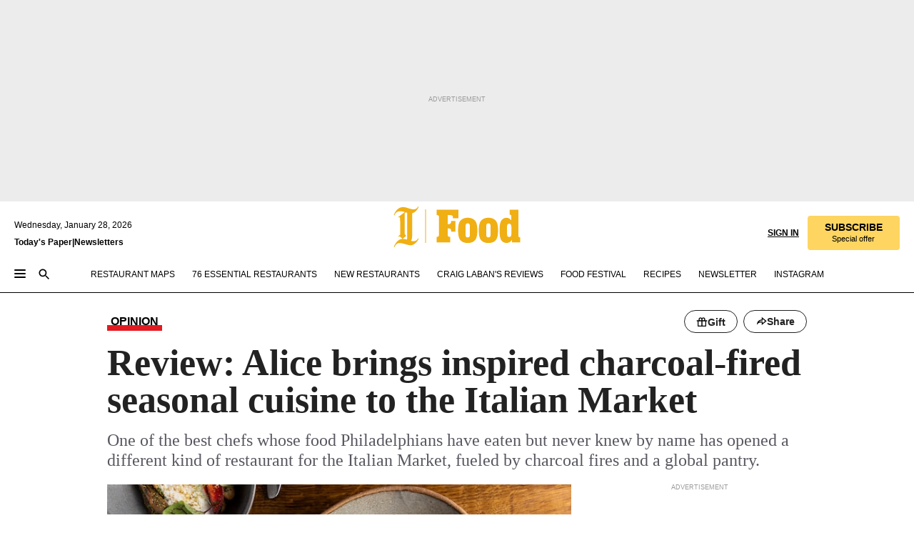

--- FILE ---
content_type: text/html; charset=utf-8
request_url: https://www.inquirer.com/food/craig-laban/alice-restaurant-conn-italian-market-laban-review-20231024.html
body_size: 49316
content:
<!DOCTYPE html><html lang="en"><head><link rel="preload" as="image" href="https://www.inquirer.com/resizer/v2/YICGN6EZ3RFYTKIWXDR7LVOVLI.jpg?auth=5f15fc68c86dd4ae1a91d5f787b05bb36a994ba06c9dcc89a3b7db5f13b552fb&amp;width=760&amp;height=507&amp;smart=true" imageSrcSet="https://www.inquirer.com/resizer/v2/YICGN6EZ3RFYTKIWXDR7LVOVLI.jpg?auth=5f15fc68c86dd4ae1a91d5f787b05bb36a994ba06c9dcc89a3b7db5f13b552fb&amp;width=800&amp;height=533&amp;smart=true 800w,https://www.inquirer.com/resizer/v2/YICGN6EZ3RFYTKIWXDR7LVOVLI.jpg?auth=5f15fc68c86dd4ae1a91d5f787b05bb36a994ba06c9dcc89a3b7db5f13b552fb&amp;width=700&amp;height=467&amp;smart=true 700w,https://www.inquirer.com/resizer/v2/YICGN6EZ3RFYTKIWXDR7LVOVLI.jpg?auth=5f15fc68c86dd4ae1a91d5f787b05bb36a994ba06c9dcc89a3b7db5f13b552fb&amp;width=600&amp;height=400&amp;smart=true 600w,https://www.inquirer.com/resizer/v2/YICGN6EZ3RFYTKIWXDR7LVOVLI.jpg?auth=5f15fc68c86dd4ae1a91d5f787b05bb36a994ba06c9dcc89a3b7db5f13b552fb&amp;width=500&amp;height=333&amp;smart=true 500w,https://www.inquirer.com/resizer/v2/YICGN6EZ3RFYTKIWXDR7LVOVLI.jpg?auth=5f15fc68c86dd4ae1a91d5f787b05bb36a994ba06c9dcc89a3b7db5f13b552fb&amp;width=400&amp;height=267&amp;smart=true 400w" imageSizes="(min-width: 1040px) 650px, calc(100vw - 16px)"/><link rel="preconnect" href="https://media.inquirer.com/"/><link rel="dns-prefetch" href="https://media.inquirer.com"/><link rel="preconnect" href="https://p543.inquirer.com/"/><link rel="dns-prefetch" href="https://p543.inquirer.com"/><link rel="stylesheet" type="text/css" href="https://htlbid.com/v3/inquirer-web.com/htlbid.css"/><script async="" src="https://htlbid.com/v3/inquirer-web.com/htlbid.js"></script><link rel="stylesheet" href="/pf/resources/dist/inquirer-light/css/style.css?d=1141"/><title>Alice Restaurant is an Italian Market gem with imaginative seasonal cuisine</title><link rel="apple-touch-icon-precomposed" sizes="57x57" href="https://media.inquirer.com/designimages/apple-touch-icon-57x57-precomposed.png"/><link rel="apple-touch-icon-precomposed" sizes="76x76" href="https://media.inquirer.com/designimages/apple-touch-icon-76x76-precomposed.png"/><link rel="apple-touch-icon-precomposed" sizes="120x120" href="https://media.inquirer.com/designimages/apple-touch-icon-60x60-precomposed@2x.png"/><link rel="apple-touch-icon-precomposed" sizes="152x152" href="https://media.inquirer.com/designimages/apple-touch-icon-76x76-precomposed@2x.png"/><link rel="apple-touch-icon-precomposed" sizes="180x180" href="https://media.inquirer.com/designimages/apple-touch-icon-60x60-precomposed@3x.png"/><link rel="icon" sizes="16x16" href="https://media.inquirer.com/designimages/apple-touch-icon-16x16-precomposed.png"/><link rel="icon" sizes="192x192" href="https://media.inquirer.com/designimages/touch-icon-192x192.png"/><link rel="apple-touch-icon-precomposed" href="https://media.inquirer.com/designimages/apple-touch-icon-precomposed.png"/><link rel="apple-touch-icon" href="https://media.inquirer.com/designimages/apple-touch-icon.png"/><meta name="robots" content="index, follow"/><meta name="googlebot-news" content="index"/><meta name="googlebot" content="index"/><meta name="copyright" content="(c) 2026 The Philadelphia Inquirer, LLC"/><meta name="distribution" content="global"/><meta name="rating" content="general"/><meta name="application-name" content="The Philadelphia Inquirer, LLC"/><meta property="og:site_name" content="Inquirer.com"/><meta name="viewport" content="width=device-width,minimum-scale=1,initial-scale=1,maximum-scale=1"/><meta name="arc_environment" content="fusion"/><meta property="fb:pages" content="6130721655"/><meta name="twitter:site" content="@PhillyInquirer"/><meta name="twitter:creator" content="@PhillyInquirer"/><meta property="og:locale" content="en_US"/><meta name="twitter:card" content="summary_large_image"/><script data-schema="Organization" type="application/ld+json">
        {
          "name": "The Philadelphia Inquirer, LLC",
          "url": "https://www.inquirer.com",
          "logo": "https://www.inquirer.com/pb/resources/dist/images/inquirer-logo-official-v2.svg",
          "sameAs": [
            "https://www.facebook.com/philadelphiainquirer/",
            "https://twitter.com/PhillyInquirer"
          ],
          "@type": "NewsMediaOrganization",
          "@context": "http://schema.org"
        }
      </script><script>
            var pmnAdmin = {};
            var PMNdataLayer = [{
              analytics: {}
            }];
          </script><link rel="canonical" href="https://www.inquirer.com/food/craig-laban/alice-restaurant-conn-italian-market-laban-review-20231024.html"/><meta property="og:title" content="Review: Alice brings inspired charcoal-fired seasonal cuisine to the Italian Market"/><meta property="og:description" content="One of the best chefs whose food Philadelphians have eaten but never knew by name has opened a different kind of restaurant for the Italian Market, fueled by charcoal fires and a global pantry."/><meta property="og:image" content="https://www.inquirer.com/resizer/v2/YICGN6EZ3RFYTKIWXDR7LVOVLI.jpg?auth=5f15fc68c86dd4ae1a91d5f787b05bb36a994ba06c9dcc89a3b7db5f13b552fb&amp;width=760&amp;height=507&amp;smart=true"/><meta property="og:image:width" content="5445"/><meta property="og:image:height" content="3630"/><meta name="twitter:title" content="Review: Alice brings inspired charcoal-fired seasonal cuisine to the Italian Market"/><meta name="twitter:description" content="One of the best chefs whose food Philadelphians have eaten but never knew by name has opened a different kind of restaurant for the Italian Market, fueled by charcoal fires and a global pantry."/><meta name="twitter:image" content="https://www.inquirer.com/resizer/v2/YICGN6EZ3RFYTKIWXDR7LVOVLI.jpg?auth=5f15fc68c86dd4ae1a91d5f787b05bb36a994ba06c9dcc89a3b7db5f13b552fb&amp;width=760&amp;height=507&amp;smart=true"/><meta name="cXenseParse:title" content="Review: Alice brings inspired charcoal-fired seasonal cuisine to the Italian Market"/><meta property="article:section" content="Craig LaBan, food, craig-laban"/><meta name="author" content="Craig LaBan"/><meta itemProp="description" name="description" content="One of the best chefs whose food Philadelphians have eaten but never knew by name has opened a different kind of restaurant for the Italian Market, fueled by charcoal fires and a global pantry."/><meta name="og:url" content="https://www.inquirer.com/food/craig-laban/alice-restaurant-conn-italian-market-laban-review-20231024.html"/><meta property="article:modified_time" content="2023-11-08T13:36:34-05:00"/><meta name="date" content="2023-10-24T18:00:00Z"/><meta name="article_id" content="LBY4UHAO7BACLLJZ4GAGWYY6UU"/><meta property="og:type" content="article"/><meta property="article:opinion" content="false"/><meta property="vf:unique_id" content="LBY4UHAO7BACLLJZ4GAGWYY6UU"/><meta name="sailthru.tags" content="craig-laban,food,premium"/><meta name="sailthru.author" content="Craig LaBan"/><meta name="sailthru.date" content="2023-11-08T18:36:34.108Z"/><meta name="sailthru.title" content="Review: Alice brings inspired charcoal-fired seasonal cuisine to the Italian Market"/><meta name="sailthru.description" content="One of the best chefs whose food Philadelphians have eaten but never knew by name has opened a different kind of restaurant for the Italian Market, fueled by charcoal fires and a global pantry."/><meta name="sailthru.image.full" content="https://www.inquirer.com/resizer/v2/YICGN6EZ3RFYTKIWXDR7LVOVLI.jpg?auth=5f15fc68c86dd4ae1a91d5f787b05bb36a994ba06c9dcc89a3b7db5f13b552fb&amp;width=760&amp;height=507&amp;smart=true"/><meta name="sailthru.image.thumb" content="https://www.inquirer.com/resizer/v2/YICGN6EZ3RFYTKIWXDR7LVOVLI.jpg?auth=5f15fc68c86dd4ae1a91d5f787b05bb36a994ba06c9dcc89a3b7db5f13b552fb&amp;width=760&amp;height=507&amp;smart=true"/><meta name="keywords" content="Alice-restaurant-Conn-Italian-Market-LaBan-review"/><meta name="news_keywords" content="Alice-restaurant-Conn-Italian-Market-LaBan-review"/><meta name="article-subtype" content="subtype-regular"/><script data-schema="NewsArticle" type="application/ld+json">
    {
      "@context": "http://schema.org",
      "@type": "NewsArticle",
      "mainEntityOfPage": {
        "@type": "WebPage",
        "@id": "https://www.inquirer.com/food/craig-laban/alice-restaurant-conn-italian-market-laban-review-20231024.html"
      },
      "headline": "Review: Alice brings inspired charcoal-fired seasonal cuisine to the Italian Market",
      "thumbnailUrl": "https://www.inquirer.com/resizer/v2/YICGN6EZ3RFYTKIWXDR7LVOVLI.jpg?auth=5f15fc68c86dd4ae1a91d5f787b05bb36a994ba06c9dcc89a3b7db5f13b552fb&width=760&height=507&smart=true",
      "articleSection": "food",
      "image": {
        "@type": "ImageObject",
        "url": "https://www.inquirer.com/resizer/v2/YICGN6EZ3RFYTKIWXDR7LVOVLI.jpg?auth=5f15fc68c86dd4ae1a91d5f787b05bb36a994ba06c9dcc89a3b7db5f13b552fb&width=760&height=507&smart=true",
        "height": 3630,
        "width": 5445
      },
      "datePublished": "2023-10-24T14:00:00-04:00",
      "dateModified": "2023-10-24T14:00:00-04:00",
      "author": [{"@type":"Person","name":"Craig LaBan","url":"https://www.inquirer.com/author/laban_craig/"}],
      "isAccessibleForFree": false,
      "hasPart": {
        "@type": "WebPageElement",
        "isAccessibleForFree": false,
        "cssSelector" : ".article-body-paywall"
      },
      "isPartOf": {
        "@type": ["CreativeWork", "Product"],
        "name": "Staff",
        "productID": "inquirer.com:basic"
      },
      "publisher": {
        "@type": "NewsMediaOrganization",
        "name": "The Philadelphia Inquirer",
        "logo": {
          "@type": "ImageObject",
          "url": "https://media.inquirer.com/designimages/inquirer-logo-amp.png",
          "width": 600,
          "height": 60
        }
      },
      "description": "One of the best chefs whose food Philadelphians have eaten but never knew by name has opened a different kind of restaurant for the Italian Market, fueled by charcoal fires and a global pantry.",
      "keywords": [
        "articleID/LBY4UHAO7BACLLJZ4GAGWYY6UU",
        "Type/Article",
        "target/Craig LaBan/food/craig-laban",
        "NavLink/food"
      ],
      "identifier": {
        "@type": "PropertyValue",
        "propertyID": "articleID",
        "value": "LBY4UHAO7BACLLJZ4GAGWYY6UU"
      }
    }
    </script><script data-schema="BreadcrumbList" type="application/ld+json">[
                      {
                        "@context": "https://schema.org",
                        "@type": "BreadcrumbList",
                        "itemListElement": [{"@type":"ListItem","position":1,"name":"Food","item":"https://www.inquirer.com/food"},{"@type":"ListItem","position":2,"name":"Craig Laban","item":"https://www.inquirer.com/food/craig-laban"}]
                      }
                    ,
                      {
                        "@context": "https://schema.org",
                        "@type": "BreadcrumbList",
                        "itemListElement": [{"@type":"ListItem","position":1,"name":"Food","item":"https://www.inquirer.com/food"},{"@type":"ListItem","position":2,"name":"Restaurants","item":"https://www.inquirer.com/food/restaurants"}]
                      }
                    ]</script><script src="https://cdn.cookielaw.org/scripttemplates/otSDKStub.js" data-domain-script="c6dea5ec-f3a5-432d-8d99-556d91c9726b" type="text/javascript" charset="UTF-8" data-dLayer-name="PMNdataLayer"></script><script src="https://cdn.speedcurve.com/js/lux.js?id=283407416" defer="" crossorigin="anonymous"></script><script type="application/javascript" id="polyfill-script">if(!Array.prototype.includes||!(window.Object && window.Object.assign)||!window.Promise||!window.Symbol||!window.fetch){document.write('<script type="application/javascript" src="/pf/dist/engine/polyfill.js?d=1141&mxId=00000000" defer=""><\/script>')}</script><script id="fusion-engine-react-script" type="application/javascript" src="/pf/dist/engine/react.js?d=1141&amp;mxId=00000000" defer=""></script><script id="fusion-engine-combinations-script" type="application/javascript" src="/pf/dist/components/combinations/light.js?d=1141&amp;mxId=00000000" defer=""></script>
<script>(window.BOOMR_mq=window.BOOMR_mq||[]).push(["addVar",{"rua.upush":"false","rua.cpush":"false","rua.upre":"false","rua.cpre":"false","rua.uprl":"false","rua.cprl":"false","rua.cprf":"false","rua.trans":"","rua.cook":"false","rua.ims":"false","rua.ufprl":"false","rua.cfprl":"false","rua.isuxp":"false","rua.texp":"norulematch","rua.ceh":"false","rua.ueh":"false","rua.ieh.st":"0"}]);</script>
                              <script>!function(e){var n="https://s.go-mpulse.net/boomerang/";if("False"=="True")e.BOOMR_config=e.BOOMR_config||{},e.BOOMR_config.PageParams=e.BOOMR_config.PageParams||{},e.BOOMR_config.PageParams.pci=!0,n="https://s2.go-mpulse.net/boomerang/";if(window.BOOMR_API_key="PPACB-T4Q7H-SPCW8-FS2AT-3JVSH",function(){function e(){if(!o){var e=document.createElement("script");e.id="boomr-scr-as",e.src=window.BOOMR.url,e.async=!0,i.parentNode.appendChild(e),o=!0}}function t(e){o=!0;var n,t,a,r,d=document,O=window;if(window.BOOMR.snippetMethod=e?"if":"i",t=function(e,n){var t=d.createElement("script");t.id=n||"boomr-if-as",t.src=window.BOOMR.url,BOOMR_lstart=(new Date).getTime(),e=e||d.body,e.appendChild(t)},!window.addEventListener&&window.attachEvent&&navigator.userAgent.match(/MSIE [67]\./))return window.BOOMR.snippetMethod="s",void t(i.parentNode,"boomr-async");a=document.createElement("IFRAME"),a.src="about:blank",a.title="",a.role="presentation",a.loading="eager",r=(a.frameElement||a).style,r.width=0,r.height=0,r.border=0,r.display="none",i.parentNode.appendChild(a);try{O=a.contentWindow,d=O.document.open()}catch(_){n=document.domain,a.src="javascript:var d=document.open();d.domain='"+n+"';void(0);",O=a.contentWindow,d=O.document.open()}if(n)d._boomrl=function(){this.domain=n,t()},d.write("<bo"+"dy onload='document._boomrl();'>");else if(O._boomrl=function(){t()},O.addEventListener)O.addEventListener("load",O._boomrl,!1);else if(O.attachEvent)O.attachEvent("onload",O._boomrl);d.close()}function a(e){window.BOOMR_onload=e&&e.timeStamp||(new Date).getTime()}if(!window.BOOMR||!window.BOOMR.version&&!window.BOOMR.snippetExecuted){window.BOOMR=window.BOOMR||{},window.BOOMR.snippetStart=(new Date).getTime(),window.BOOMR.snippetExecuted=!0,window.BOOMR.snippetVersion=12,window.BOOMR.url=n+"PPACB-T4Q7H-SPCW8-FS2AT-3JVSH";var i=document.currentScript||document.getElementsByTagName("script")[0],o=!1,r=document.createElement("link");if(r.relList&&"function"==typeof r.relList.supports&&r.relList.supports("preload")&&"as"in r)window.BOOMR.snippetMethod="p",r.href=window.BOOMR.url,r.rel="preload",r.as="script",r.addEventListener("load",e),r.addEventListener("error",function(){t(!0)}),setTimeout(function(){if(!o)t(!0)},3e3),BOOMR_lstart=(new Date).getTime(),i.parentNode.appendChild(r);else t(!1);if(window.addEventListener)window.addEventListener("load",a,!1);else if(window.attachEvent)window.attachEvent("onload",a)}}(),"".length>0)if(e&&"performance"in e&&e.performance&&"function"==typeof e.performance.setResourceTimingBufferSize)e.performance.setResourceTimingBufferSize();!function(){if(BOOMR=e.BOOMR||{},BOOMR.plugins=BOOMR.plugins||{},!BOOMR.plugins.AK){var n=""=="true"?1:0,t="",a="cln5y3qxzcoio2l2asya-f-1767ea7db-clientnsv4-s.akamaihd.net",i="false"=="true"?2:1,o={"ak.v":"39","ak.cp":"689028","ak.ai":parseInt("653835",10),"ak.ol":"0","ak.cr":11,"ak.ipv":4,"ak.proto":"h2","ak.rid":"4103d770","ak.r":44268,"ak.a2":n,"ak.m":"dscr","ak.n":"ff","ak.bpcip":"18.219.220.0","ak.cport":47126,"ak.gh":"23.192.164.135","ak.quicv":"","ak.tlsv":"tls1.3","ak.0rtt":"","ak.0rtt.ed":"","ak.csrc":"-","ak.acc":"","ak.t":"1769604272","ak.ak":"hOBiQwZUYzCg5VSAfCLimQ==6FuwjGic/B7B2mHBsixQxYqBRSj0gqk7YDonSXx3DA7ioQDnAhZNPhAwn9FEP6NIvRqhtUc3YAgWR5hvqOTKaez+2W2Ficll7Rhj/kdMA48G3PEvLJHtQX00aTP3MfdPoOUf1mCCFQ0DE+8XkhzAbk/7Svh9YF/AYdlrajOu+1zGxmISBCyvsT43j1qAFjM4zHmuDuSXDQ7OWILo1yM9G/NQhrGz6rorlRymswmNbQKc7z8nn8IN07XODK/fumc2pzcxdc68+yNulsFvdEYbE/JZVUKVENQQ7wCIu2eZ7KFCfhXzxdjh6sMICWq4Tr88WpjEmX8pfr6eNcrdHoyc3Y45vpEUQUW+9h2ZBvOUa7WXgHxpRVMsSdyEEtuwvGcxZ27s+56tT62Z/Bu7jnLgwSon1B4MPG4IeRJQ3A7WLo8=","ak.pv":"123","ak.dpoabenc":"","ak.tf":i};if(""!==t)o["ak.ruds"]=t;var r={i:!1,av:function(n){var t="http.initiator";if(n&&(!n[t]||"spa_hard"===n[t]))o["ak.feo"]=void 0!==e.aFeoApplied?1:0,BOOMR.addVar(o)},rv:function(){var e=["ak.bpcip","ak.cport","ak.cr","ak.csrc","ak.gh","ak.ipv","ak.m","ak.n","ak.ol","ak.proto","ak.quicv","ak.tlsv","ak.0rtt","ak.0rtt.ed","ak.r","ak.acc","ak.t","ak.tf"];BOOMR.removeVar(e)}};BOOMR.plugins.AK={akVars:o,akDNSPreFetchDomain:a,init:function(){if(!r.i){var e=BOOMR.subscribe;e("before_beacon",r.av,null,null),e("onbeacon",r.rv,null,null),r.i=!0}return this},is_complete:function(){return!0}}}}()}(window);</script></head><body><div>
                <script type="text/javascript">
                  function OptanonWrapper() { }
                </script>
              </div><noscript>
          <iframe src="https://www.googletagmanager.com/ns.html?id=GTM-M4NMCHW"
          height="0" width="0" style="display:none;visibility:hidden"></iframe></noscript><div id="fusion-app" class=""><div class="article-body article-body-paywall type-body-text"><a class="sr-only focus:not-sr-only active:not-sr-only hover:not-sr-only" href="#article-body">Skip to content</a><header id="app-bar" class="app-bar header top-0 sticky z-[11]"><div data-ad-name="article/top_banner_masthead" class="text-center container-column
          bg-[#ececec] overflow-hidden py-4 flex-col justify-center items-center flex min-h-[50px] md:min-h-[90px] lg:min-h-[250px]"><div class="type-button absolute z-0"><div class="advertisement-text font-light xxs:leading-5 xs:leading-none text-[9px] text-[#999] tracking-normal uppercase justify-center flex flex-row mb-1">Advertisement</div></div><div class="container-row justify-center w-full z-1"><div class="arcad bg-none my-0 mx-auto min-h-0 min-w-0 ad-responsive text-center "><div class="htlad-web-top_banner_masthead" data-unit="phl.food/craig-laban/article/top_banner" data-targeting="{&quot;position&quot;:&quot;slider&quot;,&quot;position_type&quot;:&quot;slider_section&quot;}"></div></div></div></div><nav class="global-app-bar sticky top-0 border-solid z-[11] inset-x-0 border-b bg-white "><div class="h-[62px] flex flex-col max-w-[1240px] mx-auto px-5 justify-center relative lg:h-[127px] bg-white"><div class="static lg:relative"><div class="transition-all lg:w-[616px] left-0 flex flex-col
        overflow-hidden duration-200 absolute w-full top-16
        lg:left-8 shadow-md lg:top-[128px] h-0"><div class="flex flex-col bg-white space-y-3 p-3 shadow-md inq-dropdown-menu px-7 py-4 "><div class="relative"><input type="text" placeholder="Search" aria-required="false" aria-label="Search" id="search" class="font-grot10 border border-solid border-neutral-dark-gray focus:border-primary-blue active:border-primary-blue w-full px-6 py-3 text-4"/><div class="absolute top-1 right-1"><button class="cursor-pointer p-2 bg-transparent"><svg xmlns="http://www.w3.org/2000/svg" width="20" height="20" viewBox="0 0 24 24"><use href="#search-icon-circle"></use><use href="#search-icon-line"></use></svg></button></div></div></div></div></div><div class="flex flex-row flex-auto"><svg xmlns="http://www.w3.org/2000/svg" class="hidden"><defs><path d="M0 0h24v24H0z" fill="none" id="search-icon-circle"></path><path d="M15.5 14h-.79l-.28-.27C15.41 12.59 16 11.11 16 9.5 16 5.91 13.09 3 9.5 3S3 5.91 3 9.5 5.91 16 9.5 16c1.61 0 3.09-.59 4.23-1.57l.27.28v.79l5 4.99L20.49 19l-4.99-5zm-6 0C7.01 14 5 11.99 5 9.5S7.01 5 9.5 5 14 7.01 14 9.5 11.99 14 9.5 14z" id="search-icon-line"></path></defs></svg><div class="flex-1 flex items-center space-x-2 lg:hidden"><button type="button" role="button" aria-label="Full navigation" aria-haspopup="true" aria-expanded="false" class="flex flex-col h-3 w-4 p-0 rounded
      justify-center items-center group cursor-pointer bg-transparent"><div class="h-0.5 w-4 rounded-full transition ease
      transform duration-300 opacity-100 group-hover:opacity-50  bg-black"></div><div class="h-0.5 w-4 my-[3px] rounded-full
      transition ease transform duration-300 opacity-100 group-hover:opacity-50 bg-black"></div><div class="h-0.5 w-4 rounded-full transition
      ease transform duration-300 opacity-100 group-hover:opacity-50  bg-black"></div></button><button class="cursor-pointer p-2 mt-1 bg-transparent" aria-label="Search" aria-haspopup="true" aria-expanded="false"><svg xmlns="http://www.w3.org/2000/svg" width="20" height="20" viewBox="0 0 24 24"><use href="#search-icon-circle"></use><use href="#search-icon-line"></use></svg></button></div><div class="hidden flex-1 flex-col space-y-1 justify-center lg:flex lg:pt-3"><div class="flex flex-row items-center"><div aria-label="Wednesday, January 28, 2026" class="text-3 mb-1 mr-1">Wednesday, January 28, 2026</div></div><div class="flex gap-1 text-3 font-bold leading-3.5 "><a href="https://eedition.inquirer.com/" id="todayspaper" data-link-type="global-nav" aria-label="Print Copy of Today&#x27;s Paper" role="link" class="no-underline text-black">Today&#x27;s Paper</a>|<a class="no-underline text-black" href="https://www.inquirer.com/newsletters/" data-link-type="global-nav" aria-label="Newsletters" role="link">Newsletters</a></div></div><div class="flex-1 text-center justify-center items-center flex"><div class="flex-1 relative"><div class="absolute left-0 right-0 h-full flex items-center justify-center"><a href="/" data-link-type="global-nav" aria-label="The Philadelphia Inquirer - Go to homepage link" role="link"><svg class="mx-auto fill-black lg:fill-secondary-yellow h-8 sm:h-[37px] lg:h-[57px]" xmlns="http://www.w3.org/2000/svg" viewBox="0 0 47 56"><g><path d="M12.819 44.4706L17.892 40.32C16.7061 39.3976 15.6849 38.3765 15.6849 36.8612V9.19059L17.1014 8.07059C17.7602 8.33412 18.4849 8.53176 19.2426 8.72941V41.5388C19.2426 42.8894 19.1108 44.3388 18.979 45.5247C16.772 44.8659 15.4543 44.6682 12.7861 44.4706M0.499023 11.7271L1.35549 12.2541C2.47549 9.38824 4.81432 6.52235 8.76726 6.52235C12.7202 6.52235 13.7743 7.04941 15.8826 7.77412L6.75785 14.4612L7.54843 15.3176L8.73432 14.4612C8.8002 14.4612 9.39314 14.9882 9.39314 21.1153V38.9035L6.79079 40.7812L7.58138 41.6376L8.56961 40.9129L12.819 44.5035C6.95549 44.5035 2.34373 50.5647 0.564906 55.5059L1.42138 56.0329C2.60726 53.1012 4.61667 50.2353 8.66843 50.2353C12.7202 50.2353 20.132 53.3647 24.3484 53.3647C28.5649 53.3647 33.6049 48.4565 35.3508 44.24L34.4943 43.7129C33.5061 46.1835 31.299 47.7318 28.5649 47.7318C25.8308 47.7318 26.4237 47.5341 25.0402 47.2706H24.8426C24.7108 47.2047 24.6449 47.2047 24.579 47.2047C25.4355 45.92 25.699 45.0635 25.9626 43.1859C26.3578 40.1224 26.3578 34.3247 26.3578 30.1412V9.25647C32.1555 7.93882 35.0214 1.25176 35.3508 0.527059L34.4943 0C33.4402 2.60235 31.2331 3.98588 28.3014 3.98588C23.4261 3.98588 18.0896 0.790588 13.5108 0.790588C6.69196 0.790588 2.44255 6.65412 0.499023 11.7271Z"></path><path d="M45.499 4H44.499V50H45.499V4Z"></path></g></svg></a><a href="/food" data-link-type="global-nav" aria-label="The Philadelphia Inquirer - Go to food page link" role="link"><svg viewBox="50 0 127 57" xmlns="http://www.w3.org/2000/svg" class="pl-1 h-8 fill-black lg:fill-secondary-yellow sm:h-[37px] lg:h-[57px]"><path d="M59.3894 42.5493H60.0415C62.0043 42.5493 62.854 41.5679 62.854 39.2164V15.4187C62.854 13.064 62.0043 12.0859 60.0415 12.0859H59.3894V4.43213H90.1163V16.5286H82.2715V15.8106C82.2715 12.9322 81.4877 12.0826 78.2833 12.0826H74.8846V24.7652H76.7157C79.2647 24.7652 79.7884 22.674 79.7884 21.0372V20.1875H85.8679V35.2249H79.7884V34.5069C79.7884 32.2181 79.2647 30.7789 76.7157 30.7789H74.8846V39.2131C74.8846 41.5679 75.9319 42.546 77.8914 42.546H78.5468V50.1964H59.3894V42.5493Z"></path><path d="M91.8288 45.8819C90.2612 43.2012 89.5399 39.4764 89.5399 33.4594C89.5399 27.4425 90.2579 23.7836 91.8288 21.1028C94.0518 17.3122 98.4978 15.8071 103.01 15.8071C107.522 15.8071 111.968 17.3122 114.191 21.1028C115.758 23.7836 116.479 27.4458 116.479 33.4594C116.479 39.4731 115.762 43.2012 114.191 45.8819C111.902 49.61 107.522 51.1118 103.01 51.1118C98.4978 51.1151 94.1177 49.61 91.8288 45.8819ZM103.01 43.3329C104.907 43.3329 106.082 42.2197 106.082 39.6048V27.3141C106.082 24.6992 104.907 23.586 103.01 23.586C101.113 23.586 99.937 24.6992 99.937 27.3141V39.6048C99.937 42.223 101.113 43.3329 103.01 43.3329Z"></path><path d="M120.817 45.8819C119.249 43.2012 118.528 39.4764 118.528 33.4594C118.528 27.4425 119.246 23.7836 120.817 21.1028C123.04 17.3122 127.486 15.8071 131.998 15.8071C136.51 15.8071 140.956 17.3122 143.179 21.1028C144.746 23.7836 145.468 27.4458 145.468 33.4594C145.468 39.4731 144.75 43.2012 143.179 45.8819C140.89 49.61 136.51 51.1118 131.998 51.1118C127.486 51.1151 123.106 49.61 120.817 45.8819ZM131.998 43.3329C133.895 43.3329 135.07 42.2197 135.07 39.6048V27.3141C135.07 24.6992 133.895 23.586 131.998 23.586C130.101 23.586 128.925 24.6992 128.925 27.3141V39.6048C128.925 42.223 130.101 43.3329 131.998 43.3329Z"></path><path d="M149.37 45.948C148.129 43.2014 147.671 39.5425 147.671 33.3938C147.671 27.1825 148.194 23.7179 149.37 21.0372C150.875 17.4408 154.01 15.8073 157.412 15.8073C159.635 15.8073 162.185 16.9205 164.081 19.5354V13.5876C164.081 11.7565 163.1 11.4305 162.119 11.4305H161.661V4.43213H174.083V41.0442C174.083 42.8753 174.933 43.2014 176.241 43.2014H176.501V50.1964H165.06V46.4684C163.426 49.6069 160.288 51.0461 157.409 51.0461C154.271 51.0494 150.938 49.5443 149.37 45.948ZM161.071 42.681C162.968 42.681 164.144 41.5712 164.144 38.8245V28.1014C164.144 25.4206 162.968 24.1131 161.071 24.1131C159.24 24.1131 158.065 25.4206 158.065 28.1014V38.8245C158.065 41.5679 159.24 42.681 161.071 42.681Z"></path></svg></a></div></div></div><div class="flex-1 flex items-center justify-end lg:pt-3"><div class="text-right"><div class="w-full font-grot10"><a aria-haspopup="true" aria-expanded="false" aria-label="Signin/Signup" data-link-type="global-nav" class="cursor-pointer font-bold uppercase lg:hidden text-3 grid justify-end flex-wrap sm:flex leading-3.5"><span class="inline-block whitespace-nowrap">Sign In / </span><span class="inline-block whitespace-nowrap">Sign Up</span></a><div class="subscribe-btn w-full flex-row items-center space-x-3 lg:flex hidden"><a class="cursor-pointer font-bold text-3 text-neutral-black hidden lg:inline transition-all duration-500 ease-in-out opacity-1 auth0-log-in login-btn sign-in align-middle uppercase underline xxl:text-3.5" role="link" aria-label="Sign in" data-link-type="global-nav">Sign in</a><a class="subscribe no-underline" role="link" aria-label="Subscribe" data-link-type="global-nav" href="https://www.inquirer.com/subscribe_today/"><button class="transition-all duration-300 ease-out rounded cursor-pointer font-grot10 py-2 px-6 text-neutral-black signup-wrapper hidden lg:inline-block relative whitespace-no-wrap text-[.875rem] uppercase bg-[#fed561] border border-[#fed561] test-subscribe-btn leading-4 overflow-hidden" data-link-type="global-nav" style="background-color:#fed561;border-color:#fed561;color:#000000" role="button"><b>SUBSCRIBE</b><div class="transition-all text-[11px] duration-[250ms] ease-in-out offer-language font-light normal-case
                        tracking-normal overflow-hidden ">Special offer</div></button></a></div></div><div class="static lg:relative z-1"><div class="transition-all left-0 lg:left-auto lg:right-0 flex overflow-hidden duration-200 absolute w-full top-16 justify-center bg-white  lg:w-auto lg:top-0 shadow-md  h-0"><div class="w-full sm:w-[400px] lg:w-[254px]"><div class="flex flex-col justify-center items-center shadow-none inq-dropdown-menu p-3 pb-5 sm:mx-auto "><div class="flex justify-center items-center space-x-2"><svg xmlns="http://www.w3.org/2000/svg" width="12" height="12" viewBox="0 0 12 12" version="1.1"><g stroke="none" stroke-width="1" fill="none" fill-rule="evenodd"><g id="tooltip"><circle fill="#1A6AFF" cx="6" cy="6" r="6"></circle><rect fill="#FFFFFF" x="5.25" y="2" width="1.5" height="5"></rect><rect fill="#FFFFFF" x="5.25" y="8" width="1.5" height="1.5"></rect></g></g></svg><div class="text-2.5 info-link" role="link" aria-label="Keep reading by creating a &lt;b&gt;free&lt;/b&gt; account or signing in.">Keep reading by creating a <b>free</b> account or signing in.</div></div><button aria-label="Sign in/Sign up" class="inq-button-ds cursor-pointer font-grot10 !normal-case !text-md !leading-5 min-h-[40px] px-6 py-2.5 !font-medium 
    text-white inline-flex 
    justify-center items-center text-center 
    not-italic rounded 
    box-border focus:ring-4 
    transition-all duration-300 ease-out bg-blue-mid hover:bg-blue-dark focus:ring-blue-dark auth0-log-in login-btn w-full sm:w-auto sm:min-w-[190px] lg:min-w-0 my-2" data-link-type="global-nav">Sign in/Sign up</button><form class="flex justify-center items-center w-full sm:w-auto " action="https://www.inquirer.com/subscribe_today/"><button aria-label="Subscribe" class="inq-button-ds cursor-pointer font-grot10 !normal-case !text-md !leading-5 min-h-[40px] px-6 py-2.5 !font-medium 
    text-white inline-flex 
    justify-center items-center text-center 
    not-italic rounded 
    box-border focus:ring-4 
    transition-all duration-300 ease-out inq-button-ds--secondary bg-transparent hover:bg-transparent !border !border-solid !text-black border-black hover:border-gray-mid-neutral
      focus:!bg-white focus:ring-4 focus:ring-silversand
      active:ring-0 active:!bg-gray-mid-neutral active:!text-white lg:!hidden w-full sm:w-auto sm:min-w-[190px] lg:min-w-0 my-2" data-link-type="global-nav">Subscribe</button></form><form class="flex justify-center items-center w-full sm:w-auto lg:hidden" action="https://www.inquirer.com/donate/"><button aria-label="Support local news" class="inq-button-ds cursor-pointer font-grot10 !normal-case !text-md !leading-5 min-h-[40px] px-6 py-2.5 !font-medium 
    text-white inline-flex 
    justify-center items-center text-center 
    not-italic rounded 
    box-border focus:ring-4 
    transition-all duration-300 ease-out inq-button-ds--secondary bg-transparent hover:bg-transparent !border !border-solid !text-black border-black hover:border-gray-mid-neutral
      focus:!bg-white focus:ring-4 focus:ring-silversand
      active:ring-0 active:!bg-gray-mid-neutral active:!text-white support-local-news-btn w-full sm:w-auto sm:min-w-[190px] lg:min-w-0 my-2" data-link-type="global-nav">Support local news</button></form><a href="#" aria-label="Sign out" class="inq-button-ds cursor-pointer font-grot10 !normal-case !text-md !leading-5 inq-button-ds--link decoration-1 underline-offset-1 text-black h-auto text-center mt-2 hidden logout-btn" data-link-type="global-nav">Sign out</a></div></div></div></div></div></div></div><div class="flex transition-all duration-250 flex-row h-0 overflow-hidden items-center lg:h-[52px]"><div class="flex-1 lg:flex items-center space-x-2 hidden "><button type="button" role="button" aria-label="Full navigation" aria-haspopup="true" aria-expanded="false" class="flex flex-col h-3 w-4 p-0 rounded
      justify-center items-center group cursor-pointer bg-white"><div class="h-0.5 w-4 rounded-full transition ease
      transform duration-300 opacity-100 group-hover:opacity-50  bg-black"></div><div class="h-0.5 w-4 my-[3px] rounded-full
      transition ease transform duration-300 opacity-100 group-hover:opacity-50 bg-black"></div><div class="h-0.5 w-4 rounded-full transition
      ease transform duration-300 opacity-100 group-hover:opacity-50  bg-black"></div></button><button class="cursor-pointer p-2 mt-1 bg-transparent" aria-label="Search" aria-haspopup="true" aria-expanded="false"><svg xmlns="http://www.w3.org/2000/svg" width="20" height="20" viewBox="0 0 24 24"><use href="#search-icon-circle"></use><use href="#search-icon-line"></use></svg></button></div><div class="flex overflow-hidden items-center"><div class="flex-wrap justify-center flex overflow-hidden h-4 transition-all duration-500 ease-in-out"><a data-link-type="header-nav-main" aria-label="Restaurant Maps" role="link" class="uppercase no-underline text-black cursor-pointer text-3 mx-6" href="https://www.inquirer.com/topic/restaurant-maps/">Restaurant Maps</a><a data-link-type="header-nav-main" aria-label="76 Essential Restaurants" role="link" class="uppercase no-underline text-black cursor-pointer text-3 mr-6" href="https://www.inquirer.com/76">76 Essential Restaurants</a><a data-link-type="header-nav-main" aria-label="New Restaurants" role="link" class="uppercase no-underline text-black cursor-pointer text-3 mr-6" href="https://www.inquirer.com/food/new-restaurants-philadelphia-area-20250314.html">New Restaurants</a><a data-link-type="header-nav-main" aria-label="Craig Laban&#x27;s Reviews" role="link" class="uppercase no-underline text-black cursor-pointer text-3 mr-6" href="https://inquirer.com/food/craig-laban">Craig Laban&#x27;s Reviews</a><a data-link-type="header-nav-main" aria-label="Food Festival" role="link" class="uppercase no-underline text-black cursor-pointer text-3 mr-6" href="https://foodfest.inquirer.com/">Food Festival</a><a data-link-type="header-nav-main" aria-label="Recipes" role="link" class="uppercase no-underline text-black cursor-pointer text-3 mr-6" href="/food/recipes">Recipes</a><a data-link-type="header-nav-main" aria-label="Newsletter" role="link" class="uppercase no-underline text-black cursor-pointer text-3 mr-6" href="https://www.inquirer.com/newsletters/lets-eat/sign-up/">Newsletter</a><a data-link-type="header-nav-main" aria-label="Instagram" role="link" class="uppercase no-underline text-black cursor-pointer text-3 mr-6" href="https://instagram.com/phillyinqfood/">Instagram</a></div></div><div class="flex-1"></div></div></div></nav><nav class="global-app-bar !h-[63px] fixed top-0 z-[11] border-solid inset-x-0 transition-all duration-500 mx-auto box-border invisible opacity-0 duration-100 border-b bg-white "><div class="app-bar-wrapper !h-[62px] bg-white flex flex-col max-w-[1240px] mx-auto px-5 justify-center relative inset-x-0 bg-white"><div class="static lg:relative"><div class="transition-all lg:w-[616px] left-0 flex flex-col
        overflow-hidden duration-200 absolute w-full top-16
        lg:left-8 shadow-md lg:top-16 h-0"><div class="flex flex-col bg-white space-y-3 p-3 shadow-md inq-dropdown-menu px-7 py-4 static"><div class="relative"><input type="text" placeholder="Search" aria-required="false" aria-label="Search" id="search" class="font-grot10 border border-solid border-neutral-dark-gray focus:border-primary-blue active:border-primary-blue w-full px-6 py-3 text-4"/><div class="absolute top-1 right-1"><button class="cursor-pointer p-2 bg-transparent"><svg xmlns="http://www.w3.org/2000/svg" width="20" height="20" viewBox="0 0 24 24"><use href="#search-icon-circle"></use><use href="#search-icon-line"></use></svg></button></div></div></div></div></div><div class="flex flex-row flex-auto"><svg xmlns="http://www.w3.org/2000/svg" class="hidden"><defs><path d="M0 0h24v24H0z" fill="none" id="search-icon-circle"></path><path d="M15.5 14h-.79l-.28-.27C15.41 12.59 16 11.11 16 9.5 16 5.91 13.09 3 9.5 3S3 5.91 3 9.5 5.91 16 9.5 16c1.61 0 3.09-.59 4.23-1.57l.27.28v.79l5 4.99L20.49 19l-4.99-5zm-6 0C7.01 14 5 11.99 5 9.5S7.01 5 9.5 5 14 7.01 14 9.5 11.99 14 9.5 14z" id="search-icon-line"></path></defs></svg><div class="flex-1 flex items-center space-x-2"><button type="button" role="button" aria-label="Full navigation" aria-haspopup="true" aria-expanded="false" class="flex flex-col h-3 w-4 p-0 rounded
      justify-center items-center group cursor-pointer bg-transparent"><div class="h-0.5 w-4 rounded-full transition ease
      transform duration-300 opacity-100 group-hover:opacity-50  bg-black"></div><div class="h-0.5 w-4 my-[3px] rounded-full
      transition ease transform duration-300 opacity-100 group-hover:opacity-50 bg-black"></div><div class="h-0.5 w-4 rounded-full transition
      ease transform duration-300 opacity-100 group-hover:opacity-50  bg-black"></div></button><button class="cursor-pointer p-2 mt-1 bg-transparent" aria-label="Search" aria-haspopup="true" aria-expanded="false"><svg xmlns="http://www.w3.org/2000/svg" width="20" height="20" viewBox="0 0 24 24"><use href="#search-icon-circle"></use><use href="#search-icon-line"></use></svg></button></div><div class="flex-1 text-center justify-center items-center flex"><div class="flex-1 relative"><div class="absolute left-0 right-0 h-full flex items-center justify-center"><a href="/" data-link-type="global-nav" aria-label="The Philadelphia Inquirer - Go to homepage link" role="link"><svg class="mx-auto fill-black lg:fill-secondary-yellow h-8 sm:h-[37px]" xmlns="http://www.w3.org/2000/svg" viewBox="0 0 47 56"><g><path d="M12.819 44.4706L17.892 40.32C16.7061 39.3976 15.6849 38.3765 15.6849 36.8612V9.19059L17.1014 8.07059C17.7602 8.33412 18.4849 8.53176 19.2426 8.72941V41.5388C19.2426 42.8894 19.1108 44.3388 18.979 45.5247C16.772 44.8659 15.4543 44.6682 12.7861 44.4706M0.499023 11.7271L1.35549 12.2541C2.47549 9.38824 4.81432 6.52235 8.76726 6.52235C12.7202 6.52235 13.7743 7.04941 15.8826 7.77412L6.75785 14.4612L7.54843 15.3176L8.73432 14.4612C8.8002 14.4612 9.39314 14.9882 9.39314 21.1153V38.9035L6.79079 40.7812L7.58138 41.6376L8.56961 40.9129L12.819 44.5035C6.95549 44.5035 2.34373 50.5647 0.564906 55.5059L1.42138 56.0329C2.60726 53.1012 4.61667 50.2353 8.66843 50.2353C12.7202 50.2353 20.132 53.3647 24.3484 53.3647C28.5649 53.3647 33.6049 48.4565 35.3508 44.24L34.4943 43.7129C33.5061 46.1835 31.299 47.7318 28.5649 47.7318C25.8308 47.7318 26.4237 47.5341 25.0402 47.2706H24.8426C24.7108 47.2047 24.6449 47.2047 24.579 47.2047C25.4355 45.92 25.699 45.0635 25.9626 43.1859C26.3578 40.1224 26.3578 34.3247 26.3578 30.1412V9.25647C32.1555 7.93882 35.0214 1.25176 35.3508 0.527059L34.4943 0C33.4402 2.60235 31.2331 3.98588 28.3014 3.98588C23.4261 3.98588 18.0896 0.790588 13.5108 0.790588C6.69196 0.790588 2.44255 6.65412 0.499023 11.7271Z"></path><path d="M45.499 4H44.499V50H45.499V4Z"></path></g></svg></a><a href="/food" data-link-type="global-nav" aria-label="The Philadelphia Inquirer - Go to food page link" role="link"><svg viewBox="50 0 127 57" xmlns="http://www.w3.org/2000/svg" class="pl-1 h-8 fill-black lg:fill-secondary-yellow sm:h-[37px]"><path d="M59.3894 42.5493H60.0415C62.0043 42.5493 62.854 41.5679 62.854 39.2164V15.4187C62.854 13.064 62.0043 12.0859 60.0415 12.0859H59.3894V4.43213H90.1163V16.5286H82.2715V15.8106C82.2715 12.9322 81.4877 12.0826 78.2833 12.0826H74.8846V24.7652H76.7157C79.2647 24.7652 79.7884 22.674 79.7884 21.0372V20.1875H85.8679V35.2249H79.7884V34.5069C79.7884 32.2181 79.2647 30.7789 76.7157 30.7789H74.8846V39.2131C74.8846 41.5679 75.9319 42.546 77.8914 42.546H78.5468V50.1964H59.3894V42.5493Z"></path><path d="M91.8288 45.8819C90.2612 43.2012 89.5399 39.4764 89.5399 33.4594C89.5399 27.4425 90.2579 23.7836 91.8288 21.1028C94.0518 17.3122 98.4978 15.8071 103.01 15.8071C107.522 15.8071 111.968 17.3122 114.191 21.1028C115.758 23.7836 116.479 27.4458 116.479 33.4594C116.479 39.4731 115.762 43.2012 114.191 45.8819C111.902 49.61 107.522 51.1118 103.01 51.1118C98.4978 51.1151 94.1177 49.61 91.8288 45.8819ZM103.01 43.3329C104.907 43.3329 106.082 42.2197 106.082 39.6048V27.3141C106.082 24.6992 104.907 23.586 103.01 23.586C101.113 23.586 99.937 24.6992 99.937 27.3141V39.6048C99.937 42.223 101.113 43.3329 103.01 43.3329Z"></path><path d="M120.817 45.8819C119.249 43.2012 118.528 39.4764 118.528 33.4594C118.528 27.4425 119.246 23.7836 120.817 21.1028C123.04 17.3122 127.486 15.8071 131.998 15.8071C136.51 15.8071 140.956 17.3122 143.179 21.1028C144.746 23.7836 145.468 27.4458 145.468 33.4594C145.468 39.4731 144.75 43.2012 143.179 45.8819C140.89 49.61 136.51 51.1118 131.998 51.1118C127.486 51.1151 123.106 49.61 120.817 45.8819ZM131.998 43.3329C133.895 43.3329 135.07 42.2197 135.07 39.6048V27.3141C135.07 24.6992 133.895 23.586 131.998 23.586C130.101 23.586 128.925 24.6992 128.925 27.3141V39.6048C128.925 42.223 130.101 43.3329 131.998 43.3329Z"></path><path d="M149.37 45.948C148.129 43.2014 147.671 39.5425 147.671 33.3938C147.671 27.1825 148.194 23.7179 149.37 21.0372C150.875 17.4408 154.01 15.8073 157.412 15.8073C159.635 15.8073 162.185 16.9205 164.081 19.5354V13.5876C164.081 11.7565 163.1 11.4305 162.119 11.4305H161.661V4.43213H174.083V41.0442C174.083 42.8753 174.933 43.2014 176.241 43.2014H176.501V50.1964H165.06V46.4684C163.426 49.6069 160.288 51.0461 157.409 51.0461C154.271 51.0494 150.938 49.5443 149.37 45.948ZM161.071 42.681C162.968 42.681 164.144 41.5712 164.144 38.8245V28.1014C164.144 25.4206 162.968 24.1131 161.071 24.1131C159.24 24.1131 158.065 25.4206 158.065 28.1014V38.8245C158.065 41.5679 159.24 42.681 161.071 42.681Z"></path></svg></a></div></div></div><div class="flex-1 flex items-center justify-end"><div class="text-right"><div class="w-full font-grot10"><a aria-haspopup="true" aria-expanded="false" aria-label="Signin/Signup" data-link-type="global-nav" class="cursor-pointer font-bold uppercase lg:hidden text-3 grid justify-end flex-wrap sm:flex leading-3.5"><span class="inline-block whitespace-nowrap">Sign In / </span><span class="inline-block whitespace-nowrap">Sign Up</span></a><div class="subscribe-btn w-full flex-row items-center space-x-3 lg:flex hidden"><a class="cursor-pointer font-bold text-3 text-neutral-black hidden lg:inline transition-all duration-500 ease-in-out opacity-1 auth0-log-in login-btn sign-in align-middle uppercase underline xxl:text-3.5" role="link" aria-label="Sign in" data-link-type="global-nav">Sign in</a><a class="subscribe no-underline" role="link" aria-label="Subscribe" data-link-type="global-nav" href="https://www.inquirer.com/subscribe_today/"><button class="transition-all duration-300 ease-out rounded cursor-pointer font-grot10 py-2 px-6 text-neutral-black signup-wrapper hidden lg:inline-block relative whitespace-no-wrap text-[.875rem] uppercase bg-[#fed561] border border-[#fed561] test-subscribe-btn leading-4 overflow-hidden" data-link-type="global-nav" style="background-color:#fed561;border-color:#fed561;color:#000000" role="button"><b>SUBSCRIBE</b><div class="transition-all text-[11px] duration-[250ms] ease-in-out offer-language font-light normal-case
                        tracking-normal overflow-hidden hidden">Special offer</div></button></a></div></div><div class="static lg:relative z-1"><div class="transition-all left-0 lg:left-auto lg:right-0 flex overflow-hidden duration-200 absolute w-full top-16 justify-center bg-white  lg:w-auto lg:top-0 shadow-md lg:top-[5px] h-0"><div class="w-full sm:w-[400px] lg:w-[254px]"><div class="flex flex-col justify-center items-center shadow-none inq-dropdown-menu p-3 pb-5 sm:mx-auto static"><div class="flex justify-center items-center space-x-2"><svg xmlns="http://www.w3.org/2000/svg" width="12" height="12" viewBox="0 0 12 12" version="1.1"><g stroke="none" stroke-width="1" fill="none" fill-rule="evenodd"><g id="tooltip"><circle fill="#1A6AFF" cx="6" cy="6" r="6"></circle><rect fill="#FFFFFF" x="5.25" y="2" width="1.5" height="5"></rect><rect fill="#FFFFFF" x="5.25" y="8" width="1.5" height="1.5"></rect></g></g></svg><div class="text-2.5 info-link" role="link" aria-label="Keep reading by creating a &lt;b&gt;free&lt;/b&gt; account or signing in.">Keep reading by creating a <b>free</b> account or signing in.</div></div><button aria-label="Sign in/Sign up" class="inq-button-ds cursor-pointer font-grot10 !normal-case !text-md !leading-5 min-h-[40px] px-6 py-2.5 !font-medium 
    text-white inline-flex 
    justify-center items-center text-center 
    not-italic rounded 
    box-border focus:ring-4 
    transition-all duration-300 ease-out bg-blue-mid hover:bg-blue-dark focus:ring-blue-dark auth0-log-in login-btn w-full sm:w-auto sm:min-w-[190px] lg:min-w-0 my-2" data-link-type="global-nav">Sign in/Sign up</button><form class="flex justify-center items-center w-full sm:w-auto " action="https://www.inquirer.com/subscribe_today/"><button aria-label="Subscribe" class="inq-button-ds cursor-pointer font-grot10 !normal-case !text-md !leading-5 min-h-[40px] px-6 py-2.5 !font-medium 
    text-white inline-flex 
    justify-center items-center text-center 
    not-italic rounded 
    box-border focus:ring-4 
    transition-all duration-300 ease-out inq-button-ds--secondary bg-transparent hover:bg-transparent !border !border-solid !text-black border-black hover:border-gray-mid-neutral
      focus:!bg-white focus:ring-4 focus:ring-silversand
      active:ring-0 active:!bg-gray-mid-neutral active:!text-white lg:!hidden w-full sm:w-auto sm:min-w-[190px] lg:min-w-0 my-2" data-link-type="global-nav">Subscribe</button></form><form class="flex justify-center items-center w-full sm:w-auto lg:hidden" action="https://www.inquirer.com/donate/"><button aria-label="Support local news" class="inq-button-ds cursor-pointer font-grot10 !normal-case !text-md !leading-5 min-h-[40px] px-6 py-2.5 !font-medium 
    text-white inline-flex 
    justify-center items-center text-center 
    not-italic rounded 
    box-border focus:ring-4 
    transition-all duration-300 ease-out inq-button-ds--secondary bg-transparent hover:bg-transparent !border !border-solid !text-black border-black hover:border-gray-mid-neutral
      focus:!bg-white focus:ring-4 focus:ring-silversand
      active:ring-0 active:!bg-gray-mid-neutral active:!text-white support-local-news-btn w-full sm:w-auto sm:min-w-[190px] lg:min-w-0 my-2" data-link-type="global-nav">Support local news</button></form><a href="#" aria-label="Sign out" class="inq-button-ds cursor-pointer font-grot10 !normal-case !text-md !leading-5 inq-button-ds--link decoration-1 underline-offset-1 text-black h-auto text-center mt-2 hidden logout-btn" data-link-type="global-nav">Sign out</a></div></div></div></div></div></div></div></div></nav></header><section class="main relative "><main id="main"><div data-fusion-collection="features" data-fusion-type="config/WeRecommendSettings"></div><div data-fusion-collection="features" data-fusion-type="global/AdBAM"></div><div class="max-w-[980px] mx-auto lg:px-0 px-5 pb-5"><div class="flex relative -bottom-2           pt-4           items-center"><div class="inq-topper type-opinion-eyebrow w-full inline-flex "><div class="inq-eyebrow--text"><a href="https://www.inquirer.com/opinion" class="pointer no-underline" data-link-type="article-eyebrow">Opinion</a></div></div><div><div class="inq-share inq-gift-bc"><div class="inq-share__options"><button class="
        inline-block cursor-pointer bg-transparent p-0 bg-white mr-2 
         " aria-label="Share this story" aria-haspopup="true" aria-expanded="false"><div class="inq-icon inq-icon--gift-icon inq-icon--medium "><svg xmlns="http://www.w3.org/2000/svg" width="24" height="24" viewBox="0 0 40 40" class="block"><path d="M25.0082 3.33813C28.69 3.33813 31.6748 6.3229 31.6748 10.0048C31.6748 11.2199 31.3497 12.359 30.7818 13.34L38.3415 13.3381V16.6714H35.0082V33.3381C35.0082 34.2586 34.262 35.0048 33.3415 35.0048H6.6748C5.75434 35.0048 5.00814 34.2586 5.00814 33.3381V16.6714H1.6748V13.3381L9.23442 13.34C8.66654 12.359 8.34147 11.2199 8.34147 10.0048C8.34147 6.3229 11.3262 3.33813 15.0081 3.33813C17.0002 3.33813 18.7882 4.21182 20.0097 5.5969C21.2282 4.21182 23.0162 3.33813 25.0082 3.33813ZM18.3415 16.6714H8.34147V31.6714H18.3415V16.6714ZM31.6748 16.6714H21.6748V31.6714H31.6748V16.6714ZM15.0081 6.67147C13.1672 6.67147 11.6748 8.16385 11.6748 10.0048C11.6748 11.7621 13.0346 13.2017 14.7594 13.329L15.0081 13.3381H18.3415V10.0048C18.3415 8.3354 17.1143 6.95262 15.5128 6.70942L15.2569 6.68062L15.0081 6.67147ZM25.0082 6.67147C23.2508 6.67147 21.8112 8.03127 21.684 9.75604L21.6748 10.0048V13.3381H25.0082C26.7653 13.3381 28.205 11.9783 28.3323 10.2536L28.3415 10.0048C28.3415 8.16385 26.8492 6.67147 25.0082 6.67147Z" fill="black"></path></svg></div></button></div><div class="inq-popup-menu inq-popup-menu--open hidden"><div class="flex p-4 items-center gap-2 self-stretch bg-whitesmoke text-neutral-black"><span class="type-author font-normal leading-5.5 cursor-default not-italic">Gift this article!</span></div><button class="inq-popup-menu__option" aria-label="Copy gift link"><div class="inq-icon inq-icon--link inq-icon--medium"><svg xmlns="http://www.w3.org/2000/svg" width="24" height="24" viewBox="0 0 24 24" fill="currentColor"><title>Link Icon</title><path d="M18.8083 13.8247L17.3696 12.3861L18.8083 10.9474C19.1862 10.5695 19.486 10.1208 19.6906 9.62703C19.8951 9.13324 20.0004 8.60401 20.0004 8.06954C20.0004 7.53507 19.8951 7.00584 19.6906 6.51206C19.486 6.01827 19.1862 5.56961 18.8083 5.19169C18.4304 4.81376 17.9817 4.51397 17.4879 4.30944C16.9942 4.10491 16.4649 3.99964 15.9305 3.99964C15.396 3.99964 14.8668 4.10491 14.373 4.30944C13.8792 4.51397 13.4305 4.81376 13.0526 5.19169L11.6139 6.63036L10.1753 5.19169L11.6139 3.75301C12.7619 2.62356 14.3097 1.99349 15.9202 2.00005C17.5306 2.00661 19.0732 2.64926 20.212 3.78802C21.3507 4.92679 21.9934 6.4694 21.9999 8.07984C22.0065 9.69028 21.3764 11.2381 20.247 12.3861L18.8083 13.8247ZM13.8951 18.738L12.4564 20.1767C11.8912 20.7511 11.2179 21.208 10.4753 21.5209C9.73264 21.8339 8.93541 21.9967 8.12955 21.9999C7.3237 22.0032 6.52516 21.8469 5.78002 21.5401C5.03487 21.2332 4.35786 20.7818 3.78802 20.212C3.21819 19.6421 2.76682 18.9651 2.45995 18.22C2.15307 17.4748 1.99677 16.6763 2.00005 15.8704C2.00333 15.0646 2.16613 14.2674 2.47907 13.5247C2.792 12.7821 3.24887 12.1088 3.82332 11.5436L5.26199 10.1049L6.70067 11.5436L5.26199 12.9823C4.88407 13.3602 4.58428 13.8089 4.37975 14.3027C4.17522 14.7964 4.06995 15.3257 4.06995 15.8602C4.06995 16.3946 4.17522 16.9239 4.37975 17.4176C4.58428 17.9114 4.88407 18.3601 5.26199 18.738C5.63992 19.1159 6.08858 19.4157 6.58236 19.6202C7.07615 19.8248 7.60538 19.9301 8.13985 19.9301C8.67432 19.9301 9.20355 19.8248 9.69733 19.6202C10.1911 19.4157 10.6398 19.1159 11.0177 18.738L12.4564 17.2993L13.8951 18.738ZM15.9299 6.63036L17.3696 8.07005L8.14036 17.2983L6.70067 15.8596L15.9299 6.63036Z"></path></svg></div><span class="type-author xs:leading-5 font-medium">Copy gift<!-- --> <!-- -->link</span></button><button class="inq-popup-menu__option" aria-label="Gift via Facebook"><div class="inq-icon inq-icon--facebook inq-icon--medium"><svg xmlns="http://www.w3.org/2000/svg" width="24" height="24" viewBox="0 0 24 24" fill="currentColor"><title>Facebook Logo</title><path d="M14 13.5H16.5L17.5 9.5H14V7.5C14 6.47 14 5.5 16 5.5H17.5V2.14C17.174 2.097 15.943 2 14.643 2C11.928 2 10 3.657 10 6.7V9.5H7V13.5H10V22H14V13.5Z"></path></svg></div><span class="type-author xs:leading-5 font-medium">Gift via<!-- --> <!-- -->Facebook</span></button><button class="inq-popup-menu__option" aria-label="Gift via X"><div class="inq-icon inq-icon--twitter inq-icon--medium"><svg xmlns="http://www.w3.org/2000/svg" width="24" height="24" viewBox="0 0 24 24" fill="currentColor"><title>X</title><path d="M8 2H1L9.26086 13.0145L1.44995 21.9999H4.09998L10.4883 14.651L16 22H23L14.3917 10.5223L21.8001 2H19.1501L13.1643 8.88578L8 2ZM17 20L5 4H7L19 20H17Z"></path></svg></div><span class="type-author xs:leading-5 font-medium">Gift via<!-- --> <!-- -->X</span></button><button class="inq-popup-menu__option" aria-label="Gift via email"><div class="inq-icon inq-icon--email inq-icon--medium"><svg xmlns="http://www.w3.org/2000/svg" width="24" height="24" viewBox="0 0 24 24" fill="currentColor"><title>Email</title><path d="M3 3H21C21.2652 3 21.5196 3.10536 21.7071 3.29289C21.8946 3.48043 22 3.73478 22 4V20C22 20.2652 21.8946 20.5196 21.7071 20.7071C21.5196 20.8946 21.2652 21 21 21H3C2.73478 21 2.48043 20.8946 2.29289 20.7071C2.10536 20.5196 2 20.2652 2 20V4C2 3.73478 2.10536 3.48043 2.29289 3.29289C2.48043 3.10536 2.73478 3 3 3ZM12.06 11.683L5.648 6.238L4.353 7.762L12.073 14.317L19.654 7.757L18.346 6.244L12.06 11.683Z"></path></svg></div><span class="type-author xs:leading-5 font-medium">Gift via<!-- --> <!-- -->Email</span></button></div><div class="inq-toast items-center inq-toast--standard inq-toast--bottom font-ringside-regular h-[58px] text-3.5 text-center " aria-hidden="true"><div role="alert" class="w-11/12"><span class="break-words">Link copied to clipboard</span></div></div></div></div><div class="inq-share"><div class="inq-share__options"><button class="
      inline-block cursor-pointer bg-transparent p-0
       " aria-label="Share this story" aria-haspopup="true" aria-expanded="false"><div class="inq-icon inq-icon--share inq-icon--medium"><svg xmlns="http://www.w3.org/2000/svg" width="24" height="24" viewBox="0 0 24 24"><title>Share Icon</title><path d="M13.576 17.271L8.46602 14.484C7.97551 14.9709 7.35183 15.3017 6.67361 15.4346C5.99538 15.5676 5.29298 15.4968 4.65494 15.2311C4.01691 14.9654 3.47181 14.5168 3.08837 13.9418C2.70492 13.3668 2.50031 12.6911 2.50031 12C2.50031 11.3089 2.70492 10.6332 3.08837 10.0582C3.47181 9.48317 4.01691 9.03455 4.65494 8.76889C5.29298 8.50322 5.99538 8.43241 6.67361 8.56536C7.35183 8.69832 7.97551 9.02909 8.46602 9.51599L13.576 6.72899C13.4008 5.90672 13.5273 5.04885 13.9326 4.31224C14.3379 3.57563 14.9948 3.00952 15.7831 2.71742C16.5715 2.42532 17.4386 2.42676 18.226 2.72147C19.0134 3.01619 19.6684 3.58448 20.0712 4.32243C20.4741 5.06037 20.5978 5.91866 20.4198 6.74034C20.2418 7.56202 19.774 8.29218 19.1019 8.79729C18.4298 9.3024 17.5984 9.54871 16.7596 9.49119C15.9209 9.43366 15.1308 9.07613 14.534 8.48399L9.42402 11.271C9.52595 11.7516 9.52595 12.2483 9.42402 12.729L14.534 15.516C15.1308 14.9238 15.9209 14.5663 16.7596 14.5088C17.5984 14.4513 18.4298 14.6976 19.1019 15.2027C19.774 15.7078 20.2418 16.438 20.4198 17.2596C20.5978 18.0813 20.4741 18.9396 20.0712 19.6776C19.6684 20.4155 19.0134 20.9838 18.226 21.2785C17.4386 21.5732 16.5715 21.5747 15.7831 21.2826C14.9948 20.9905 14.3379 20.4243 13.9326 19.6877C13.5273 18.9511 13.4008 18.0933 13.576 17.271Z" fill="black"></path></svg></div></button></div><div class="inq-popup-menu inq-popup-menu--open hidden"><button class="inq-popup-menu__option" aria-label="Copy Link"><div class="inq-icon inq-icon--link inq-icon--medium"><svg xmlns="http://www.w3.org/2000/svg" width="24" height="24" viewBox="0 0 24 24" fill="currentColor"><title>Link Icon</title><path d="M18.8083 13.8247L17.3696 12.3861L18.8083 10.9474C19.1862 10.5695 19.486 10.1208 19.6906 9.62703C19.8951 9.13324 20.0004 8.60401 20.0004 8.06954C20.0004 7.53507 19.8951 7.00584 19.6906 6.51206C19.486 6.01827 19.1862 5.56961 18.8083 5.19169C18.4304 4.81376 17.9817 4.51397 17.4879 4.30944C16.9942 4.10491 16.4649 3.99964 15.9305 3.99964C15.396 3.99964 14.8668 4.10491 14.373 4.30944C13.8792 4.51397 13.4305 4.81376 13.0526 5.19169L11.6139 6.63036L10.1753 5.19169L11.6139 3.75301C12.7619 2.62356 14.3097 1.99349 15.9202 2.00005C17.5306 2.00661 19.0732 2.64926 20.212 3.78802C21.3507 4.92679 21.9934 6.4694 21.9999 8.07984C22.0065 9.69028 21.3764 11.2381 20.247 12.3861L18.8083 13.8247ZM13.8951 18.738L12.4564 20.1767C11.8912 20.7511 11.2179 21.208 10.4753 21.5209C9.73264 21.8339 8.93541 21.9967 8.12955 21.9999C7.3237 22.0032 6.52516 21.8469 5.78002 21.5401C5.03487 21.2332 4.35786 20.7818 3.78802 20.212C3.21819 19.6421 2.76682 18.9651 2.45995 18.22C2.15307 17.4748 1.99677 16.6763 2.00005 15.8704C2.00333 15.0646 2.16613 14.2674 2.47907 13.5247C2.792 12.7821 3.24887 12.1088 3.82332 11.5436L5.26199 10.1049L6.70067 11.5436L5.26199 12.9823C4.88407 13.3602 4.58428 13.8089 4.37975 14.3027C4.17522 14.7964 4.06995 15.3257 4.06995 15.8602C4.06995 16.3946 4.17522 16.9239 4.37975 17.4176C4.58428 17.9114 4.88407 18.3601 5.26199 18.738C5.63992 19.1159 6.08858 19.4157 6.58236 19.6202C7.07615 19.8248 7.60538 19.9301 8.13985 19.9301C8.67432 19.9301 9.20355 19.8248 9.69733 19.6202C10.1911 19.4157 10.6398 19.1159 11.0177 18.738L12.4564 17.2993L13.8951 18.738ZM15.9299 6.63036L17.3696 8.07005L8.14036 17.2983L6.70067 15.8596L15.9299 6.63036Z"></path></svg></div><span class="type-author xs:leading-5 font-medium">Copy<!-- --> <!-- -->link</span></button><button class="inq-popup-menu__option" aria-label="Share on Facebook"><div class="inq-icon inq-icon--facebook inq-icon--medium"><svg xmlns="http://www.w3.org/2000/svg" width="24" height="24" viewBox="0 0 24 24" fill="currentColor"><title>Facebook Logo</title><path d="M14 13.5H16.5L17.5 9.5H14V7.5C14 6.47 14 5.5 16 5.5H17.5V2.14C17.174 2.097 15.943 2 14.643 2C11.928 2 10 3.657 10 6.7V9.5H7V13.5H10V22H14V13.5Z"></path></svg></div><span class="type-author xs:leading-5 font-medium">Share on<!-- --> <!-- -->Facebook</span></button><button class="inq-popup-menu__option" aria-label="Share on X"><div class="inq-icon inq-icon--twitter inq-icon--medium"><svg xmlns="http://www.w3.org/2000/svg" width="24" height="24" viewBox="0 0 24 24" fill="currentColor"><title>X</title><path d="M8 2H1L9.26086 13.0145L1.44995 21.9999H4.09998L10.4883 14.651L16 22H23L14.3917 10.5223L21.8001 2H19.1501L13.1643 8.88578L8 2ZM17 20L5 4H7L19 20H17Z"></path></svg></div><span class="type-author xs:leading-5 font-medium">Share on<!-- --> <!-- -->X</span></button><button class="inq-popup-menu__option" aria-label="Share via email"><div class="inq-icon inq-icon--email inq-icon--medium"><svg xmlns="http://www.w3.org/2000/svg" width="24" height="24" viewBox="0 0 24 24" fill="currentColor"><title>Email</title><path d="M3 3H21C21.2652 3 21.5196 3.10536 21.7071 3.29289C21.8946 3.48043 22 3.73478 22 4V20C22 20.2652 21.8946 20.5196 21.7071 20.7071C21.5196 20.8946 21.2652 21 21 21H3C2.73478 21 2.48043 20.8946 2.29289 20.7071C2.10536 20.5196 2 20.2652 2 20V4C2 3.73478 2.10536 3.48043 2.29289 3.29289C2.48043 3.10536 2.73478 3 3 3ZM12.06 11.683L5.648 6.238L4.353 7.762L12.073 14.317L19.654 7.757L18.346 6.244L12.06 11.683Z"></path></svg></div><span class="type-author xs:leading-5 font-medium">Share via<!-- --> <!-- -->Email</span></button></div><div class="inq-toast items-center inq-toast--standard inq-toast--bottom font-ringside-regular h-[58px] text-3.5 text-center " aria-hidden="true"><div role="alert" class="w-11/12"><span class="break-words">Link copied to clipboard</span></div></div></div></div><div id="header-content" class="focus:outline-none"><h1 class="inq-headline inq-headline--standard">Review: Alice brings inspired charcoal-fired seasonal cuisine to the Italian Market</h1></div><p class="inq-p--summary type-article-tease my-0 mx-auto max-w-[542px] md:max-w-[813px] lg:max-w-[980px] text-secondary mx-0" id="main-content">One of the best chefs whose food Philadelphians have eaten but never knew by name has opened a different kind of restaurant for the Italian Market, fueled by charcoal fires and a global pantry.</p></div><section class="grid gap-y-0 grid-cols-[100%] my-0 mx-auto max-w-[980px] gap-[30px] lg:grid-cols-[650px_300px]"><article class="col-[1_/_span_1] px-5 lg:px-0 lg:pb-5"><div class="flex flex-col"><div><div class="topper-img-wrapper -mx-5 sm:mx-0 relative aspect-[3/2]"><div><div class="inq-image--wrapper figure "><figure class="inq-topper__figure inq-topper__figure-3x2" role="figure" aria-describedby="inq-fig--figcaption-the-coal-oven-poulet-caption"><div class="inq-image inq-image-topper-style"><img class="inq-image visible-inq-image inq-story__image inq-story__image-with-ratio" src="https://www.inquirer.com/resizer/v2/YICGN6EZ3RFYTKIWXDR7LVOVLI.jpg?auth=5f15fc68c86dd4ae1a91d5f787b05bb36a994ba06c9dcc89a3b7db5f13b552fb&amp;width=760&amp;height=507&amp;smart=true" srcSet="https://www.inquirer.com/resizer/v2/YICGN6EZ3RFYTKIWXDR7LVOVLI.jpg?auth=5f15fc68c86dd4ae1a91d5f787b05bb36a994ba06c9dcc89a3b7db5f13b552fb&amp;width=800&amp;height=533&amp;smart=true 800w,https://www.inquirer.com/resizer/v2/YICGN6EZ3RFYTKIWXDR7LVOVLI.jpg?auth=5f15fc68c86dd4ae1a91d5f787b05bb36a994ba06c9dcc89a3b7db5f13b552fb&amp;width=700&amp;height=467&amp;smart=true 700w,https://www.inquirer.com/resizer/v2/YICGN6EZ3RFYTKIWXDR7LVOVLI.jpg?auth=5f15fc68c86dd4ae1a91d5f787b05bb36a994ba06c9dcc89a3b7db5f13b552fb&amp;width=600&amp;height=400&amp;smart=true 600w,https://www.inquirer.com/resizer/v2/YICGN6EZ3RFYTKIWXDR7LVOVLI.jpg?auth=5f15fc68c86dd4ae1a91d5f787b05bb36a994ba06c9dcc89a3b7db5f13b552fb&amp;width=500&amp;height=333&amp;smart=true 500w,https://www.inquirer.com/resizer/v2/YICGN6EZ3RFYTKIWXDR7LVOVLI.jpg?auth=5f15fc68c86dd4ae1a91d5f787b05bb36a994ba06c9dcc89a3b7db5f13b552fb&amp;width=400&amp;height=267&amp;smart=true 400w" alt="The coal oven Poulet Rouge chicken with hakurei turnip and truffle jus at Alice." sizes="(min-width: 1040px) 650px, calc(94.44vw - 15px)" width="650" height="433" decoding="async"/></div><figcaption id="inq-fig--figcaption-the-coal-oven-poulet-caption" class="inq-image__caption"><span class="inq-fig--caption type-caption truncated text-primary ">The coal oven Poulet Rouge chicken with hakurei turnip and truffle jus at Alice.<a class="inq-fig--expend-btn font-bold absolute bottom-0 right-0 cursor-pointer  hidden-read-more text-primary bg-white " role="button" data-click-event="expand-caption">Read more</a></span><span class="inq-fig--credit block type-author text-sm mt-1 text-primary pb-2 ">Monica Herndon / Staff Photographer</span></figcaption></figure></div></div></div><ul class="px-0 list-none border-y-neutral-light-charcoal-gray
            border-solid border-x-0 border-y  mb-6 mt-2 pt-5 pb-5"><div class="type-author inq-author inq-author--standard text-primary"><div class="inq-author-main inq-byline"><div class=""><span class="text-primary font-normal  leading-5">by <a class="no-underline author-compact text-primary hover:text-blue-mid font-normal" href="https://www.inquirer.com/author/laban_craig/" data-card-author="Craig LaBan">Craig LaBan</a> | Columnist</span> <div class="flex flex-col md:flex-row"><div class="inq-timestamp antialiased type-article-details text-secondary"><span class="inq-timestamp__label leading-5">Published </span><time dateTime="2023-10-24T14:00:00-04:00" class="inline-block type-article-details text-secondary inline leading-5">Oct. 24, 2023, 2:00 p.m. ET</time></div></div></div></div></div></ul><div class="relative  -top-6"><div class="premium-content-indicator" id="premium-content-indicator"></div></div><div class="relative -top-6"><div class="giftlink-message" id="giftlink-message"></div></div><div id="piano-container"></div><div id="article-body" class="article-body-light "><p class="inq-p text-primary  ">Most new restaurants need a clear identity to succeed. But labels come easier to some projects than others — especially in a neighborhood that stokes preconceptions. So, if I told you one of my new favorite restaurants was in the Italian Market, one might understandably guess that it served either Mexican or Southeast Asian food, two of the area’s current strong suits, or a taste of the multigenerational Italian cooking that has given its name to a corner of the city still so vibrant with immigrant food stories.</p><div style="height:0" class="lazyload-placeholder"></div><p class="inq-p text-primary  ">Alice is none of these. It’s a modern American restaurant and bar whose boundaries are only defined by chef and owner Dave Conn’s imagination, diverse experiences, and considerable skill. A charcoal-fired oven and seasonality are the elements that most define its menu, a free-flowing collection of variously sized plates that slide seamlessly from carpaccio and crudo to large format sharing platters without any of the old “appetizer” or “entree” demarcations that have long organized our dinners into tidy courses. Such labels can seem like such unnecessary formalities in today’s restaurants, where the best meals simply flow, and sharing is encouraged.</p><div style="height:0" class="lazyload-placeholder"></div><div style="height:200px" class="lazyload-placeholder"></div><div style="height:0" class="lazyload-placeholder"></div><p class="inq-p text-primary  ">Diners typically order between two and four plates per person at Alice, a casually elegant and airy corner space previously occupied by Sicilian-inspired Monsù. It’s been redesigned with an open kitchen bordered by a 10-seat bar and 32-seat dining room just beyond decorated with understated earth tones, bare wood tables, and brown leather banquettes. The vivid colors come from Conn’s cooking, which draws from a global pantry of ingredients and techniques gathered over his two decade long career, from Indian-inspired flatbreads to hard-to-resist fresh cut french fries with shio koji, chermoula-marinated lamb, and a butterflied whole chicken with Burgundy truffles I’m still thinking about.</p><div style="height:0" class="lazyload-placeholder"></div><div data-ad-name="article/cube" class="text-center container-column
          my-5"><div class="type-button "><div class="advertisement-text font-light xxs:leading-5 xs:leading-none text-[9px] text-[#999] tracking-normal uppercase justify-center flex flex-row mb-1">Advertisement</div></div><div class="container-row justify-center "><div class="arcad bg-none my-0 mx-auto min-h-0 min-w-0 ad-responsive text-center "><div class="htlad-web-inline_1_art_dtm" data-unit="phl.food/craig-laban/article/inline_1" data-targeting="{&quot;position&quot;:&quot;mrec_21&quot;,&quot;position_type&quot;:&quot;mrec_21_article&quot;}"></div></div></div></div><div style="height:0" class="lazyload-placeholder"></div><p class="inq-p text-primary  ">In lesser hands, it could be a nonsensical fusion mess. But the Baltimore-raised Conn, 41, is one of the best chefs whose cooking many Philadelphians have eaten but never knew by name. He worked as a key player behind the scenes for a dozen years with Jose Garces (Amada, Tinto, JG Domestic, Garces Trading Co., Volvér, and <i>Iron Chef</i>), followed by another six at Stephen Starr’s El Vez.</p><div style="height:0" class="lazyload-placeholder"></div><div style="height:200px" class="lazyload-placeholder"></div><div style="height:0" class="lazyload-placeholder"></div><p class="inq-p text-primary  ">I catch glimpses of many of those stops in Conn’s food, as well as homier Jewish influences and a love of farmers markets inherited from his late mother, Alice, for whom the restaurant is named. Her affinity for unpretentious hands-on eating experiences is evoked in the picnic vibe of the flavorful deep-fried organic chicken with house hot sauce and roasted Caraflex cabbage. (Which would have been perfect if my bird had been just a hint more tender.)</p><div style="height:0" class="lazyload-placeholder"></div><p class="inq-p text-primary  ">Conn’s first job as a teen was at an Indian restaurant in Maryland. He’s carried his love of naan with him, using a traditional recipe for the yogurt-infused dough in untraditional ways, flashing the pliant flatbread over the coals to be garnished with light but umami-powered toppings, from Spanish anchovy filets with confit leeks and Aleppo pepper, to the spicy eggplant cubes laced with oceanic bottarga.</p><div style="height:0" class="lazyload-placeholder"></div><div style="height:200px" class="lazyload-placeholder"></div><div style="height:0" class="lazyload-placeholder"></div><p class="inq-p text-primary  ">Conn’s mission is to put great ingredients front and center — but I wish he was more determined to source locally. When he finds a product he values, be it baby greens from California or a special pig from Texas, he certainly does it justice. That even goes so far as daring to serve pork rare, a practice that’s anathema to many Americans. But the domestic Ibérico from pigs that have feasted on acorns is so delicious, its lightly cooked and richly marbled flesh is the star of one of Alice’s most distinctive dishes. A carpaccio of coriander-spiced presa cut from the shoulder is just kissed by the coals, then fanned into sheer slices beneath an herbal vinaigrette sparked with garlic chips, shallots, and mustard blossoms.</p><div style="height:0" class="lazyload-placeholder"></div><p class="inq-p text-primary  ">The top of Alice’s menu, partly organized by temperature from cold to hot (as well as increasing in size), is full of bright flavors and seafood. <a class="relative z-1 text-blue-mid hover:shadow-lightmode" data-link-type="article-body" class="text-blue-mid hover:shadow-lightmode" href="https://www.samuelsseafood.com/products/oyster/east-coast-oysters/saltwater-taffys/" target="_blank">Salt Water Taffy</a> oysters from Barnegat Bay are illuminated by a citrusy cucumber aquachile. Glory Bay salmon crudo is paired with a garlicky puree of sesame ajo blanco and an herbal green matcha sauce steeped from tea sourced from neighboring Function Coffee Labs. The “green salad,” a typically mundane dish I’d usually pass over, caught my attention with its green garlic-buttermilk twist on Caesar, then kept me transfixed with crunchy artichokes showered with Parmesan.</p><div style="height:0" class="lazyload-placeholder"></div><div style="height:200px" class="lazyload-placeholder"></div><div style="height:0" class="lazyload-placeholder"></div><p class="inq-p text-primary  ">Alice is at its height, though, when the charcoal hearth’s warmth is present, crisping Portuguese octopus marinated in piri-piri with Jimmy Nardello chiles and preserved lemon puree; turning thick chunks of foie gras into melty pads of richness over garlic toast with figs; heightening the deep savor of Wagyu culotte paired with parsley root puree and sweet huckleberry jus; or roasting half lobsters with nora chile butter before snuggling their sweet meat beside a pouf of coconut foam over roasted fennel.</p><div style="height:0" class="lazyload-placeholder"></div><p class="inq-p text-primary  ">A big burger is also a natural move for Conn’s <a class="relative z-1 text-blue-mid hover:shadow-lightmode" data-link-type="article-body" class="text-blue-mid hover:shadow-lightmode" href="https://www.kopaoven.com/products/kopa-charcoal-ovens/" target="_blank">Kopa</a> oven from Slovenia, its charcoal firebox gifting a thick patty of dry-aged beef the smoky savor of a backyard cookout. With clothbound Cabot cheddar melting down its sides, drizzles of aioli and house BBQ sauce over tangy caramelized Vidalia onions, and a poppy-dusted Essen challah roll to frame it, this is a next level burger, for sure.</p><div style="height:0" class="lazyload-placeholder"></div><div style="height:200px" class="lazyload-placeholder"></div><div style="height:0" class="lazyload-placeholder"></div><p class="inq-p text-primary  ">But it wasn’t a given for Conn’s fine-dining instincts. I’m glad the chef listened to his wife, Sarah Conn, who insisted he put that $19 burger on the menu to keep Alice from drifting too far into special occasion preciousness. It’s the kind of relatively more affordable option for a menu that hits the $30 range and above for larger plates, and helps this ambitious corner retain a measure<b> </b>of spontaneous neighborhood appeal, given that the copious sidewalk seating and bar framing the open kitchen already generate a friendly, casual energy.</p><div style="height:0" class="lazyload-placeholder"></div><p class="inq-p text-primary  ">The thoughtful cocktails also help stoke that vibe with drinks  built around a signature ingredient. Those include the ashwagandha honey paired with tequila and pineapple for the Pura Miel; charcoal-roasted sea salt for the brown buttered rum; absinthe to energize the ginny Green Hour; and the artichoke savor of Cynar in the King Vidi, a boulevardier twist named in honor of Frederick Vidi, a former chef and the contractor who helped realize Conn’s vision to install a live fuel hearth for his restaurant. Even the glassware has a personal touch. Drinks are served in the beautiful, swirl-textured coupes handblown by Conn’s childhood friend, <a class="relative z-1 text-blue-mid hover:shadow-lightmode" data-link-type="article-body" class="text-blue-mid hover:shadow-lightmode" href="https://www.instagram.com/evankolkerglass/" target="_blank">Evan Kolker</a>.</p><div style="height:0" class="lazyload-placeholder"></div><div style="height:250px" class="lazyload-placeholder"></div><div style="height:0" class="lazyload-placeholder"></div><p class="inq-p text-primary  ">The service team overseen by general manager Robert Scully, another Tinto alum, nicely balances personable warmth with professional polish, ably guiding diners through the smart list of 29 wines, mostly natural, food-friendly, and half of which are refreshingly available by the glass. As a result, they’ve cultivated best-selling options out of uncommon selections like a crisp ugni blanc (Rimbert), a pét-nat riesling (Piu-Piu), the wild red fruits of a Cali sangiovese (Stolpman), or silky Chilean país (Cacique Maravilla).</p><div style="height:0" class="lazyload-placeholder"></div><div style="height:200px" class="lazyload-placeholder"></div><div style="height:0" class="lazyload-placeholder"></div><div style="height:200px" class="lazyload-placeholder"></div><div style="height:0" class="lazyload-placeholder"></div><p class="inq-p text-primary  ">Either of those reds would work well for the chermoula-spiced lamb (tasty, but not a great value at $42 for a two-bone chop) or what might be the best reason to come to Alice, a whole <a class="relative z-1 text-blue-mid hover:shadow-lightmode" data-link-type="article-body" class="text-blue-mid hover:shadow-lightmode" href="https://joyce-farms.com/pages/poulet-rouge-fermier" target="_blank">Poulet Rouge</a> chicken for two ($65). This uncommon heritage breed bird from Joyce Farms in North Carolina comes spatchcocked and largely boneless, save for its two wing bones. It balances maximum flavor with minimized cooking time, the brined chicken flash roasted over the coals to a golden crisp in just 12 juicy minutes flat, served alongside earthy wedges of hakurei turnips and a storm of fresh-shaved truffles. It’s rustic and luxurious at the same time, and easily among Philly’s sexiest new destination chickens. (The slate-colored earthenware plates with raw clay edges from Connecticut artist <a class="relative z-1 text-blue-mid hover:shadow-lightmode" data-link-type="article-body" class="text-blue-mid hover:shadow-lightmode" href="https://www.instagram.com/janeheroldpotterydinnerware/" target="_blank">Jane Herold</a> echo that aesthetic.)</p><div style="height:0" class="lazyload-placeholder"></div><p class="inq-p text-primary  ">When it comes to dessert, Conn is one of the few savory chefs with a start-up restaurant whose desserts aren’t a letdown. Alice turned out a perfect Bosc pear tarte tatin drizzled in bourbon caramel, an upside down blueberry cake (for summer), and a series of worthy house-spun ice creams — one infused with Ultimo coffee and toffee; and another scoop with blackberry pie mixed in, crust and all. None, though, is quite as dreamy as the frosty steel coupe of absinthe ice cream, a grown-up take on mint chocolate chip infused with the herbal anise liquor, stylishly crowned with a grooved cloud of Chantilly dusted in cocoa.</p><div style="height:0" class="lazyload-placeholder"></div><div style="height:250px" class="lazyload-placeholder"></div><div style="height:0" class="lazyload-placeholder"></div><p class="inq-p text-primary  ">Once my absinthe coupe was scraped clean and I eagerly packed the rest of my truffled chicken to go, I realized Conn had achieved something difficult in an era where branding is king. In a neighborhood often typecast for a few specific genres of dining, he’s created a restaurant that defies easy categorization. But it succeeds because this unsung chef is finally doing it his way in his long overdue ownership debut — and whatever he cooks happens to be delicious.</p><div style="height:0" class="lazyload-placeholder"></div><div style="height:200px" class="lazyload-placeholder"></div><div style="height:0" class="lazyload-placeholder"></div><div class="my-5"><hr class=" bg-gray-light w-full border-0 inq-divider inq-divider--standard inq-divider--"/></div><div style="height:0" class="lazyload-placeholder"></div><div class=" relative w-fit mt-6 mb-0 font-inquirer-headline text-primary"><h2 class="block font-semibold mt-8 mb-4 text-6 leading-6 sm:text-9 sm:leading-9 lg:text-10 lg:leading-10">Alice Restaurant</h2></div><div style="height:0" class="lazyload-placeholder"></div><p class="inq-p text-primary  ">901 Christian St., 215-798-6766; <a class="relative z-1 text-blue-mid hover:shadow-lightmode" data-link-type="article-body" class="text-blue-mid hover:shadow-lightmode" href="https://www.alicephiladelphia.com/">alicephiladelphia.com</a></p><div style="height:0" class="lazyload-placeholder"></div><p class="inq-p text-primary  ">Dinner Tuesday through Sunday, 4:30-10 p.m.</p><div style="height:0" class="lazyload-placeholder"></div><div style="height:250px" class="lazyload-placeholder"></div><div style="height:0" class="lazyload-placeholder"></div><p class="inq-p text-primary  ">Main plates, $19-$42 (large format shared items, $65-$75).</p><div style="height:0" class="lazyload-placeholder"></div><p class="inq-p text-primary  ">Street parking only.</p><div style="height:0" class="lazyload-placeholder"></div><p class="inq-p text-primary  ">Not wheelchair-accessible. There are two steps at the entrance, although bathroom is wheelchair-accessible.</p><div style="height:0" class="lazyload-placeholder"></div><p class="inq-p text-primary  ">About 75% of the menu is gluten-free and all but two items can be modified.</p><div style="height:0" class="lazyload-placeholder"></div><div style="height:200px" class="lazyload-placeholder"></div><div style="height:0" class="lazyload-placeholder"></div></div><div class="relative undefined"><div id="article-feedback-collector" class="article-feedback-collector mt-6 mb-4"></div></div><div id="inq-article-completion" class="inq-author-footer "><div class="lazyload-placeholder"></div></div></div><div></div></div></article><aside class="w-full col-[2_/_span_1] hidden lg:block"><div class="grid row-auto h-auto "><div class="lg:pb-[200px]"><div data-ad-name="article/right-rail-sticky" class="text-center container-column
          sticky top-[60px]"><div class="type-button "><div class="advertisement-text font-light xxs:leading-5 xs:leading-none text-[9px] text-[#999] tracking-normal uppercase justify-center flex flex-row mb-1">Advertisement</div></div><div class="container-row justify-center "><div class="arcad bg-none my-0 mx-auto min-h-0 min-w-0 ad-responsive text-center "><div class="htlad-web-right_1" data-unit="phl.food/craig-laban/article/right_1" data-targeting="{&quot;position&quot;:&quot;mrec&quot;,&quot;position_type&quot;:&quot;mrec_article&quot;}"></div></div></div></div></div></div></aside></section><div data-ad-name="article/rail_article" class="text-center container-column
          my-5 lg:hidden"><div class="type-button "><div class="advertisement-text font-light xxs:leading-5 xs:leading-none text-[9px] text-[#999] tracking-normal uppercase justify-center flex flex-row mb-1">Advertisement</div></div><div class="container-row justify-center "><div class="arcad bg-none my-0 mx-auto min-h-0 min-w-0 ad-responsive text-center "><div class="htlad-web-feed_1" data-unit="phl.food/craig-laban/article/feed_1" data-targeting="{&quot;position&quot;:&quot;feed&quot;,&quot;position_type&quot;:&quot;article_feed_1&quot;}"></div></div></div></div><section class="grid gap-y-0 grid-cols-[100%] my-0 mx-auto max-w-[980px] gap-[30px] lg:grid-cols-[650px_300px]"><article class="col-[1_/_span_1] px-5 lg:px-0 lg:pb-5"><div class="flex flex-col"><div><div class="leading-5 
      "><div class="grid-recommender component-in-recommender leading-5 lg:pt-5
        tail-feeds-wrapper"><div class="lazyload-placeholder"></div></div></div></div></div></article><aside class="w-full col-[2_/_span_1] hidden lg:block"><div class="grid row-auto h-auto sticky top-[60px]"><div class="lg:pb-[200px]"><div data-ad-name="article/right-rail-bottom-sticky" class="text-center container-column
          "><div class="type-button "><div class="advertisement-text font-light xxs:leading-5 xs:leading-none text-[9px] text-[#999] tracking-normal uppercase justify-center flex flex-row mb-1">Advertisement</div></div><div class="container-row justify-center "><div class="arcad bg-none my-0 mx-auto min-h-0 min-w-0 ad-responsive text-center "><div class="htlad-web-feed_right_1" data-unit="phl.food/craig-laban/article/feed_right_1" data-targeting="{&quot;position&quot;:&quot;rail&quot;,&quot;position_type&quot;:&quot;rail_2_article&quot;}"></div></div></div></div></div></div></aside></section><div data-ad-name="article/adhesion-unit" class="text-center container-column
          "><div class="type-button "><div class="advertisement-text font-light xxs:leading-5 xs:leading-none text-[9px] text-[#999] tracking-normal uppercase justify-center flex flex-row mb-1">Advertisement</div></div><div class="container-row justify-center "><div class="arcad bg-none my-0 mx-auto min-h-0 min-w-0 ad-responsive text-center "></div></div></div><div data-ad-name="article/anchor" class="text-center container-column
          "><div class="container-row justify-center "><div class="arcad bg-none my-0 mx-auto min-h-0 min-w-0 ad-responsive text-center "><div class="htlad-web-adhesion_art_tm" data-unit="phl.food/craig-laban/article/adhesion" data-targeting="{&quot;position&quot;:&quot;slider&quot;,&quot;position_type&quot;:&quot;slider_article&quot;}"></div></div></div></div><div data-fusion-collection="features" data-fusion-type="global/AdBAM"></div></main></section><footer class="footer"><footer class="footer footer-links pt-6 mt-6 pb-10 mx-5 xl:mx-auto max-w-[1240px] border-t border-solid border-neutral-light-charcoal-gray flex flex-col space-y-10 sm:space-y-0 lg:grid lg:grid-cols-4 lg:gap-x-6"><div class="block sm:hidden lg:block"><div class="flex flex-col sm:mx-auto sm:w-full"><div class="text-4.5 font-grot12-condensed font-semibold leading-4.5 uppercase mb-0 sm:mb-2.5">GET IN TOUCH</div><div class="flex flex-col pt-2.5 sm:py-0 space-y-3"><a class="no-underline text-black font-grot10 text-4 leading-4
              font-medium hover:underline " href="https://about.inquirer.com/" data-link-type="footer">About The Inquirer</a><a class="no-underline text-black font-grot10 text-4 leading-4
              font-medium hover:underline " href="https://advertising.inquirer.com/" data-link-type="footer">Advertise</a><a class="no-underline text-black font-grot10 text-4 leading-4
              font-medium hover:underline " href="/offers/#subscriptions" data-link-type="footer">Gift &amp; Group Subscriptions</a><a class="no-underline text-black font-grot10 text-4 leading-4
              font-medium hover:underline " href="/contact-us/" data-link-type="footer">Contact Us</a><a class="no-underline text-black font-grot10 text-4 leading-4
              font-medium hover:underline inquirer-subscriber-services" href="https://account.inquirer.com/s/helptopics" data-link-type="footer">Subscriber Services</a><a class="no-underline text-black font-grot10 text-4 leading-4
              font-medium hover:underline " href="https://www.inquirer.com/about/philadelphia-inquirer-newsroom-staff.html" data-link-type="footer">Newsroom Staff</a><a class="no-underline text-black font-grot10 text-4 leading-4
              font-medium hover:underline " href="https://www.inquirer.com/confidential-tips/" data-link-type="footer">Confidential Tips</a><a class="no-underline text-black font-grot10 text-4 leading-4
              font-medium hover:underline " href="https://www.parsintl.com/publications/the-philadelphia-inquirer/" data-link-type="footer">Licensing &amp; Permissions</a><a class="no-underline text-black font-grot10 text-4 leading-4
              font-medium hover:underline " href="https://store.inquirer.com/collections/reprints" data-link-type="footer">Reprints</a><a class="no-underline text-black font-grot10 text-4 leading-4
              font-medium hover:underline " href="https://www.inquirer.com/careers/" data-link-type="footer">Careers</a><a class="no-underline text-black font-grot10 text-4 leading-4
              font-medium hover:underline " href="https://about.inquirer.com/delivery-jobs/" data-link-type="footer">Delivery Jobs</a><a class="no-underline text-black font-grot10 text-4 leading-4
              font-medium hover:underline " href="https://store.inquirer.com/" data-link-type="footer">Inquirer Store</a><a class="no-underline text-black font-grot10 text-4 leading-4
              font-medium hover:underline " href="https://marketplace.inquirer.com/pa/legal/search/" data-link-type="footer">Legal Notices</a><a class="no-underline text-black font-grot10 text-4 leading-4
              font-medium hover:underline " href="https://www.legacy.com/us/obituaries/inquirer/browse" data-link-type="footer">Death Notices</a><a class="no-underline text-black font-grot10 text-4 leading-4
              font-medium hover:underline inquirer-subscribe" href="https://www.inquirer.com/subscribe/" data-link-type="footer">Subscribe</a></div></div></div><div class="block sm:hidden lg:block"><div class="flex flex-col sm:mx-auto sm:w-full"><div class="text-4.5 font-grot12-condensed font-semibold leading-4.5 uppercase mb-0 sm:mb-2.5">NEWS</div><div class="flex flex-col pt-2.5 sm:py-0 space-y-3"><a class="no-underline text-black font-grot10 text-4 leading-4
              font-medium hover:underline " href="https://eedition.inquirer.com/" data-link-type="footer">Today’s Paper</a><a class="no-underline text-black font-grot10 text-4 leading-4
              font-medium hover:underline " href="/news/" data-link-type="footer">News</a><a class="no-underline text-black font-grot10 text-4 leading-4
              font-medium hover:underline " href="/sports/" data-link-type="footer">Sports</a><a class="no-underline text-black font-grot10 text-4 leading-4
              font-medium hover:underline " href="/entertainment/" data-link-type="footer">Entertainment</a><a class="no-underline text-black font-grot10 text-4 leading-4
              font-medium hover:underline " href="/business/" data-link-type="footer">Business</a><a class="no-underline text-black font-grot10 text-4 leading-4
              font-medium hover:underline " href="/health/" data-link-type="footer">Health &amp; Science</a><a class="no-underline text-black font-grot10 text-4 leading-4
              font-medium hover:underline " href="/food/" data-link-type="footer">Food</a><a class="no-underline text-black font-grot10 text-4 leading-4
              font-medium hover:underline " href="/opinion/" data-link-type="footer">Opinion</a><a class="no-underline text-black font-grot10 text-4 leading-4
              font-medium hover:underline " href="/philly-first/" data-link-type="footer">Philly First</a><a class="no-underline text-black font-grot10 text-4 leading-4
              font-medium hover:underline " href="/inquirer-live/" data-link-type="footer">Inquirer LIVE</a><a class="no-underline text-black font-grot10 text-4 leading-4
              font-medium hover:underline " href="/archives/" data-link-type="footer">Archives</a><a class="no-underline text-black font-grot10 text-4 leading-4
              font-medium hover:underline " href="/site-map/" data-link-type="footer">Site Map</a></div></div></div><div class="block sm:hidden lg:block"><div class="flex flex-col sm:mx-auto sm:w-full"><div class="text-4.5 font-grot12-condensed font-semibold leading-4.5 uppercase mb-0 sm:mb-2.5">GIVING</div><div class="flex flex-col pt-2.5 sm:py-0 space-y-3"><a class="no-underline text-black font-grot10 text-4 leading-4
              font-medium hover:underline " href="https://philadelphiainquirer.fundjournalism.org/?utm_source=inquirer.com&amp;utm_campaign=lenfest_inquirer.com_supportlocalnews_2.0_donation&amp;utm_medium=none&amp;utm_content=&amp;utm_term=&amp;int_promo=donate_nav_link&amp;campaign=701Qm00000PwlBSIAZ" data-link-type="footer">Donate to The Inquirer</a><a class="no-underline text-black font-grot10 text-4 leading-4
              font-medium hover:underline " href="https://www.inquirer.com/high-impact-journalism-fund/" data-link-type="footer">About High-Impact Journalism Fund</a><a class="no-underline text-black font-grot10 text-4 leading-4
              font-medium hover:underline " href="https://www.lenfestinstitute.org/donation-information-hijf/" data-link-type="footer">Other Ways to Contribute</a><a class="no-underline text-black font-grot10 text-4 leading-4
              font-medium hover:underline " href="https://www.lenfestinstitute.org/our-work/the-philadelphia-inquirer/" data-link-type="footer">About The Lenfest Institute</a></div></div></div><div class="block sm:hidden lg:block"><div class="flex flex-col sm:mx-auto sm:w-full"><div class="text-4.5 font-grot12-condensed font-semibold leading-4.5 uppercase mb-0 sm:mb-2.5">MOBILE APPS</div><div class="flex flex-col pt-2.5 sm:py-0 space-y-3"><a class="no-underline text-black font-grot10 text-4 leading-4
              font-medium hover:underline " href="https://apps.apple.com/us/app/the-philadelphia-inquirer/id577251728" data-link-type="footer">Apple iOS</a><a class="no-underline text-black font-grot10 text-4 leading-4
              font-medium hover:underline " href="https://play.google.com/store/apps/details?id=com.ap.philly&amp;hl=en_US&amp;pli=1" data-link-type="footer">Google Android</a></div></div></div><div class="hidden sm:grid sm:grid-cols-2 lg:hidden gap-x-5"><div class="space-y-14"><div class="flex flex-col sm:mx-auto sm:w-full"><div class="text-4.5 font-grot12-condensed font-semibold leading-4.5 uppercase mb-0 sm:mb-2.5">GET IN TOUCH</div><div class="flex flex-col pt-2.5 sm:py-0 space-y-3"><a class="no-underline text-black font-grot10 text-4 leading-4
              font-medium hover:underline " href="https://about.inquirer.com/" data-link-type="footer">About The Inquirer</a><a class="no-underline text-black font-grot10 text-4 leading-4
              font-medium hover:underline " href="https://advertising.inquirer.com/" data-link-type="footer">Advertise</a><a class="no-underline text-black font-grot10 text-4 leading-4
              font-medium hover:underline " href="/offers/#subscriptions" data-link-type="footer">Gift &amp; Group Subscriptions</a><a class="no-underline text-black font-grot10 text-4 leading-4
              font-medium hover:underline " href="/contact-us/" data-link-type="footer">Contact Us</a><a class="no-underline text-black font-grot10 text-4 leading-4
              font-medium hover:underline inquirer-subscriber-services" href="https://account.inquirer.com/s/helptopics" data-link-type="footer">Subscriber Services</a><a class="no-underline text-black font-grot10 text-4 leading-4
              font-medium hover:underline " href="https://www.inquirer.com/about/philadelphia-inquirer-newsroom-staff.html" data-link-type="footer">Newsroom Staff</a><a class="no-underline text-black font-grot10 text-4 leading-4
              font-medium hover:underline " href="https://www.inquirer.com/confidential-tips/" data-link-type="footer">Confidential Tips</a><a class="no-underline text-black font-grot10 text-4 leading-4
              font-medium hover:underline " href="https://www.parsintl.com/publications/the-philadelphia-inquirer/" data-link-type="footer">Licensing &amp; Permissions</a><a class="no-underline text-black font-grot10 text-4 leading-4
              font-medium hover:underline " href="https://store.inquirer.com/collections/reprints" data-link-type="footer">Reprints</a><a class="no-underline text-black font-grot10 text-4 leading-4
              font-medium hover:underline " href="https://www.inquirer.com/careers/" data-link-type="footer">Careers</a><a class="no-underline text-black font-grot10 text-4 leading-4
              font-medium hover:underline " href="https://about.inquirer.com/delivery-jobs/" data-link-type="footer">Delivery Jobs</a><a class="no-underline text-black font-grot10 text-4 leading-4
              font-medium hover:underline " href="https://store.inquirer.com/" data-link-type="footer">Inquirer Store</a><a class="no-underline text-black font-grot10 text-4 leading-4
              font-medium hover:underline " href="https://marketplace.inquirer.com/pa/legal/search/" data-link-type="footer">Legal Notices</a><a class="no-underline text-black font-grot10 text-4 leading-4
              font-medium hover:underline " href="https://www.legacy.com/us/obituaries/inquirer/browse" data-link-type="footer">Death Notices</a><a class="no-underline text-black font-grot10 text-4 leading-4
              font-medium hover:underline inquirer-subscribe" href="https://www.inquirer.com/subscribe/" data-link-type="footer">Subscribe</a></div></div><div class="flex flex-col sm:mx-auto sm:w-full"><div class="text-4.5 font-grot12-condensed font-semibold leading-4.5 uppercase mb-0 sm:mb-2.5">GIVING</div><div class="flex flex-col pt-2.5 sm:py-0 space-y-3"><a class="no-underline text-black font-grot10 text-4 leading-4
              font-medium hover:underline " href="https://philadelphiainquirer.fundjournalism.org/?utm_source=inquirer.com&amp;utm_campaign=lenfest_inquirer.com_supportlocalnews_2.0_donation&amp;utm_medium=none&amp;utm_content=&amp;utm_term=&amp;int_promo=donate_nav_link&amp;campaign=701Qm00000PwlBSIAZ" data-link-type="footer">Donate to The Inquirer</a><a class="no-underline text-black font-grot10 text-4 leading-4
              font-medium hover:underline " href="https://www.inquirer.com/high-impact-journalism-fund/" data-link-type="footer">About High-Impact Journalism Fund</a><a class="no-underline text-black font-grot10 text-4 leading-4
              font-medium hover:underline " href="https://www.lenfestinstitute.org/donation-information-hijf/" data-link-type="footer">Other Ways to Contribute</a><a class="no-underline text-black font-grot10 text-4 leading-4
              font-medium hover:underline " href="https://www.lenfestinstitute.org/our-work/the-philadelphia-inquirer/" data-link-type="footer">About The Lenfest Institute</a></div></div></div><div class="space-y-14"><div class="flex flex-col sm:mx-auto sm:w-full"><div class="text-4.5 font-grot12-condensed font-semibold leading-4.5 uppercase mb-0 sm:mb-2.5">NEWS</div><div class="flex flex-col pt-2.5 sm:py-0 space-y-3"><a class="no-underline text-black font-grot10 text-4 leading-4
              font-medium hover:underline " href="https://eedition.inquirer.com/" data-link-type="footer">Today’s Paper</a><a class="no-underline text-black font-grot10 text-4 leading-4
              font-medium hover:underline " href="/news/" data-link-type="footer">News</a><a class="no-underline text-black font-grot10 text-4 leading-4
              font-medium hover:underline " href="/sports/" data-link-type="footer">Sports</a><a class="no-underline text-black font-grot10 text-4 leading-4
              font-medium hover:underline " href="/entertainment/" data-link-type="footer">Entertainment</a><a class="no-underline text-black font-grot10 text-4 leading-4
              font-medium hover:underline " href="/business/" data-link-type="footer">Business</a><a class="no-underline text-black font-grot10 text-4 leading-4
              font-medium hover:underline " href="/health/" data-link-type="footer">Health &amp; Science</a><a class="no-underline text-black font-grot10 text-4 leading-4
              font-medium hover:underline " href="/food/" data-link-type="footer">Food</a><a class="no-underline text-black font-grot10 text-4 leading-4
              font-medium hover:underline " href="/opinion/" data-link-type="footer">Opinion</a><a class="no-underline text-black font-grot10 text-4 leading-4
              font-medium hover:underline " href="/philly-first/" data-link-type="footer">Philly First</a><a class="no-underline text-black font-grot10 text-4 leading-4
              font-medium hover:underline " href="/inquirer-live/" data-link-type="footer">Inquirer LIVE</a><a class="no-underline text-black font-grot10 text-4 leading-4
              font-medium hover:underline " href="/archives/" data-link-type="footer">Archives</a><a class="no-underline text-black font-grot10 text-4 leading-4
              font-medium hover:underline " href="/site-map/" data-link-type="footer">Site Map</a></div></div><div class="flex flex-col sm:mx-auto sm:w-full"><div class="text-4.5 font-grot12-condensed font-semibold leading-4.5 uppercase mb-0 sm:mb-2.5">MOBILE APPS</div><div class="flex flex-col pt-2.5 sm:py-0 space-y-3"><a class="no-underline text-black font-grot10 text-4 leading-4
              font-medium hover:underline " href="https://apps.apple.com/us/app/the-philadelphia-inquirer/id577251728" data-link-type="footer">Apple iOS</a><a class="no-underline text-black font-grot10 text-4 leading-4
              font-medium hover:underline " href="https://play.google.com/store/apps/details?id=com.ap.philly&amp;hl=en_US&amp;pli=1" data-link-type="footer">Google Android</a></div></div></div></div></footer><div class="footer-copyright bg-gray-lighter text-3 leading-3.5 font-grot10 "><div class="max-w-[1240px] mx-auto w-full xl:px-5"><div class="py-5 px-5 xl:px-0 flex flex-col lg:flex-row-reverse lg:justify-between lg:items-center "><div class="mb-5 lg:mb-0 flex justify-center"><svg xmlns="http://www.w3.org/2000/svg" class="hidden"><defs><path id="faFacebook" d="M279.14 288l14.22-92.66h-88.91v-60.13c0-25.35 12.42-50.06 52.24-50.06h40.42V6.26S260.43 0 225.36 0c-73.22 0-121.08 44.38-121.08 124.72v70.62H22.89V288h81.39v224h100.17V288z"></path><path id="faInstagram" d="M224.1 141c-63.6 0-114.9 51.3-114.9 114.9s51.3 114.9 114.9 114.9S339 319.5 339 255.9 287.7 141 224.1 141zm0 189.6c-41.1 0-74.7-33.5-74.7-74.7s33.5-74.7 74.7-74.7 74.7 33.5 74.7 74.7-33.6 74.7-74.7 74.7zm146.4-194.3c0 14.9-12 26.8-26.8 26.8-14.9 0-26.8-12-26.8-26.8s12-26.8 26.8-26.8 26.8 12 26.8 26.8zm76.1 27.2c-1.7-35.9-9.9-67.7-36.2-93.9-26.2-26.2-58-34.4-93.9-36.2-37-2.1-147.9-2.1-184.9 0-35.8 1.7-67.6 9.9-93.9 36.1s-34.4 58-36.2 93.9c-2.1 37-2.1 147.9 0 184.9 1.7 35.9 9.9 67.7 36.2 93.9s58 34.4 93.9 36.2c37 2.1 147.9 2.1 184.9 0 35.9-1.7 67.7-9.9 93.9-36.2 26.2-26.2 34.4-58 36.2-93.9 2.1-37 2.1-147.8 0-184.8zM398.8 388c-7.8 19.6-22.9 34.7-42.6 42.6-29.5 11.7-99.5 9-132.1 9s-102.7 2.6-132.1-9c-19.6-7.8-34.7-22.9-42.6-42.6-11.7-29.5-9-99.5-9-132.1s-2.6-102.7 9-132.1c7.8-19.6 22.9-34.7 42.6-42.6 29.5-11.7 99.5-9 132.1-9s102.7-2.6 132.1 9c19.6 7.8 34.7 22.9 42.6 42.6 11.7 29.5 9 99.5 9 132.1s2.7 102.7-9 132.1z"></path><path id="faX" d="M8 2H1L9.26086 13.0145L1.44995 21.9999H4.09998L10.4883 14.651L16 22H23L14.3917 10.5223L21.8001 2H19.1501L13.1643 8.88578L8 2ZM17 20L5 4H7L19 20H17Z"></path></defs></svg><a href="https://x.com/phillyinquirer" aria-label="phillyinquirer-x" data-link-type="footer" class="text-neutral-charcoal-gray mr-9"><svg width="16" height="16" viewBox="0 0 24 24"><title>X</title><use href="#faX"></use></svg></a><a href="https://www.facebook.com/philadelphiainquirer" aria-label="phillyinquirer-facebook" data-link-type="footer" class="text-neutral-charcoal-gray mr-9"><svg width="16" height="16" viewBox="0 0 320 512"><title>Facebook</title><use href="#faFacebook"></use></svg></a><a href="https://www.instagram.com/phillyinquirer" aria-label="phillyinquirer-instagram" data-link-type="footer" class="text-neutral-charcoal-gray"><svg width="16" height="16" viewBox="0 0 448 512"><title>Instagram</title><use href="#faInstagram"></use></svg></a></div><div class="flex flex-col space-y-1 items-center lg:items-start"><a href="/about/copyright/" class="no-underline font-medium text-neutral-charcoal-gray" data-link-type="footer">© <!-- -->2026<!-- --> The Philadelphia Inquirer, LLC</a><div class="grid lg:inline space-y-1"><div class="inline text-center"><span class="font-medium"><a class="no-underline text-neutral-charcoal-gray cursor-pointer" href="/about/terms_and_conditions/#Use" data-link-type="footer">Terms of Use</a><span class="mx-1 text-neutral-charcoal-gray ">/</span></span><span class="font-medium"><a class="no-underline text-neutral-charcoal-gray cursor-pointer" href="/privacy-policy/" data-link-type="footer">Privacy Policy</a><span class="mx-1 text-neutral-charcoal-gray ">/</span></span><span class="font-medium"><a class="no-underline text-neutral-charcoal-gray cursor-pointer" href="/ai-policy/" data-link-type="footer">AI Usage Policy</a><span class="mx-1 text-neutral-charcoal-gray ">/</span></span><span class="font-medium"><a class="no-underline text-neutral-charcoal-gray cursor-pointer" href="/privacy-policy/#notice-for-california-residents" data-link-type="footer">California Notice</a><span class="mx-1 text-neutral-charcoal-gray hidden lg:inline">/</span></span></div><a class="no-underline text-neutral-charcoal-gray font-medium cursor-pointer text-center lg:text-left" href="/privacy-policy/#cookie-settings-button" data-link-type="footer">Do Not Sell My Data</a></div></div></div></div></div></footer></div></div><script id="fusion-metadata" type="application/javascript">window.Fusion=window.Fusion||{};Fusion.arcSite="philly-media-network";Fusion.contextPath="/pf";Fusion.mxId="00000000";Fusion.deployment="1141";Fusion.globalContent={"_id":"LBY4UHAO7BACLLJZ4GAGWYY6UU","type":"story","version":"0.10.9","content_elements":[{"_id":"QHBWI7XHVRC5RAORA2GIAKV6HQ","type":"text","additional_properties":{"_id":1697657850260},"content":"Most new restaurants need a clear identity to succeed. But labels come easier to some projects than others — especially in a neighborhood that stokes preconceptions. So, if I told you one of my new favorite restaurants was in the Italian Market, one might understandably guess that it served either Mexican or Southeast Asian food, two of the area’s current strong suits, or a taste of the multigenerational Italian cooking that has given its name to a corner of the city still so vibrant with immigrant food stories."},{"_id":"A42EAWZ4UZB33LD6KLKRD7HXAQ","type":"text","additional_properties":{"_id":1697657850261},"content":"Alice is none of these. It’s a modern American restaurant and bar whose boundaries are only defined by chef and owner Dave Conn’s imagination, diverse experiences, and considerable skill. A charcoal-fired oven and seasonality are the elements that most define its menu, a free-flowing collection of variously sized plates that slide seamlessly from carpaccio and crudo to large format sharing platters without any of the old “appetizer” or “entree” demarcations that have long organized our dinners into tidy courses. Such labels can seem like such unnecessary formalities in today’s restaurants, where the best meals simply flow, and sharing is encouraged."},{"_id":"UG3DJGI5XFHCFP2HDIQQRAK2BM","additional_properties":{"fullSizeResizeUrl":"/resizer/R2L0J9nVBKAcwclqE-b_BvYO3jw=/arc-anglerfish-arc2-prod-pmn/public/UG3DJGI5XFHCFP2HDIQQRAK2BM.jpg","galleries":[],"iptc_job_identifier":"Craig-10-08-23","iptc_source":"The Philadelphia Inquirer","iptc_title":"Staff Photographer","keywords":["inquirer","philadelphia","photographer","staff"],"mime_type":"image/jpeg","originalName":"Craig-10-08-23_14.jpg","originalUrl":"https://cloudfront-us-east-1.images.arcpublishing.com/pmn/UG3DJGI5XFHCFP2HDIQQRAK2BM.jpg","proxyUrl":"/resizer/R2L0J9nVBKAcwclqE-b_BvYO3jw=/arc-anglerfish-arc2-prod-pmn/public/UG3DJGI5XFHCFP2HDIQQRAK2BM.jpg","published":true,"resizeUrl":"/resizer/R2L0J9nVBKAcwclqE-b_BvYO3jw=/arc-anglerfish-arc2-prod-pmn/public/UG3DJGI5XFHCFP2HDIQQRAK2BM.jpg","restricted":false,"takenOn":"2023-09-28T21:32:30Z","thumbnailResizeUrl":"/resizer/hn4DMWh6YjaDXEkyeXP1uDEOYFQ=/300x0/arc-anglerfish-arc2-prod-pmn/public/UG3DJGI5XFHCFP2HDIQQRAK2BM.jpg","version":1,"visible_to_search":true,"adapter_version":"0.7.1.dev0","expiry":"never","_id":"6MB6MUII5VEPBDYISNJJVIRZDY"},"address":{"locality":"Philadelphia","region":"Pa."},"auth":{"1":"60bae0133d14b6fb4e46b7d9e69b951f417d8233276617f2fd787f0b3b50b2a3"},"caption":"Chef-owner Dave Conn at Alice, located at Ninth and Christian Streets in the Italian Market.","copyright":"© Copyright 2023 The Philadelphia Inquirer","created_date":"2023-09-29T02:27:10Z","credits":{"affiliation":[{"name":"","type":"author"}],"by":[{"name":"Monica Herndon / Staff Photographer","type":"author"}]},"distributor":{"mode":"reference","reference_id":"2bfa6f75-ec01-48bc-b342-d5ea45009d50"},"height":3819,"last_updated_date":"2023-10-24T17:20:06Z","licensable":false,"owner":{"id":"pmn","sponsored":false},"slug":"Craig-10-08-23","source":{"name":"Staff","source_id":"3471971","source_type":"staff","additional_properties":{"content_type":"betadam_image","editor":"photo center"},"system":"betadam"},"subtitle":"Craig-10-08-23","taxonomy":{"associated_tasks":[]},"type":"image","url":"https://cloudfront-us-east-1.images.arcpublishing.com/pmn/UG3DJGI5XFHCFP2HDIQQRAK2BM.jpg","version":"0.10.9","width":5728,"syndication":{"external_distribution":true,"search":true},"publish_date":"2023-09-28T21:32:30.000Z","imageWebUrl":"https://www.inquirer.com/resizer/v2/UG3DJGI5XFHCFP2HDIQQRAK2BM.jpg?auth=60bae0133d14b6fb4e46b7d9e69b951f417d8233276617f2fd787f0b3b50b2a3&width=760&smart=true","imgSrcSet":"https://www.inquirer.com/resizer/v2/UG3DJGI5XFHCFP2HDIQQRAK2BM.jpg?auth=60bae0133d14b6fb4e46b7d9e69b951f417d8233276617f2fd787f0b3b50b2a3&width=800&height=533&smart=true 800w,https://www.inquirer.com/resizer/v2/UG3DJGI5XFHCFP2HDIQQRAK2BM.jpg?auth=60bae0133d14b6fb4e46b7d9e69b951f417d8233276617f2fd787f0b3b50b2a3&width=700&height=467&smart=true 700w,https://www.inquirer.com/resizer/v2/UG3DJGI5XFHCFP2HDIQQRAK2BM.jpg?auth=60bae0133d14b6fb4e46b7d9e69b951f417d8233276617f2fd787f0b3b50b2a3&width=600&height=400&smart=true 600w,https://www.inquirer.com/resizer/v2/UG3DJGI5XFHCFP2HDIQQRAK2BM.jpg?auth=60bae0133d14b6fb4e46b7d9e69b951f417d8233276617f2fd787f0b3b50b2a3&width=500&height=333&smart=true 500w,https://www.inquirer.com/resizer/v2/UG3DJGI5XFHCFP2HDIQQRAK2BM.jpg?auth=60bae0133d14b6fb4e46b7d9e69b951f417d8233276617f2fd787f0b3b50b2a3&width=400&height=267&smart=true 400w"},{"_id":"2DP225YSGZERBFNCJB53YIN2CI","type":"text","additional_properties":{"_id":1697657850262},"content":"Diners typically order between two and four plates per person at Alice, a casually elegant and airy corner space previously occupied by Sicilian-inspired Monsù. It’s been redesigned with an open kitchen bordered by a 10-seat bar and 32-seat dining room just beyond decorated with understated earth tones, bare wood tables, and brown leather banquettes. The vivid colors come from Conn’s cooking, which draws from a global pantry of ingredients and techniques gathered over his two decade long career, from Indian-inspired flatbreads to hard-to-resist fresh cut french fries with shio koji, chermoula-marinated lamb, and a butterflied whole chicken with Burgundy truffles I’m still thinking about."},{"_id":"DQJUZMRSM5DBTG6FX7IBRCIHDU","type":"text","additional_properties":{"_id":1697835394176},"content":"In lesser hands, it could be a nonsensical fusion mess. But the Baltimore-raised Conn, 41, is one of the best chefs whose cooking many Philadelphians have eaten but never knew by name. He worked as a key player behind the scenes for a dozen years with Jose Garces (Amada, Tinto, JG Domestic, Garces Trading Co., Volvér, and <i>Iron Chef</i>), followed by another six at Stephen Starr’s El Vez."},{"_id":"MZ6EOKL5LRG43OJJ37VCDEI4LA","additional_properties":{"fullSizeResizeUrl":"/resizer/oX_10FzO7IhGfeeKxxwLo7kY6_c=/arc-anglerfish-arc2-prod-pmn/public/MZ6EOKL5LRG43OJJ37VCDEI4LA.jpg","galleries":[],"iptc_job_identifier":"Craig-10-08-23","iptc_source":"The Philadelphia Inquirer","iptc_title":"Staff Photographer","keywords":["inquirer","philadelphia","photographer","staff"],"mime_type":"image/jpeg","originalName":"Craig-10-08-23_18.jpg","originalUrl":"https://cloudfront-us-east-1.images.arcpublishing.com/pmn/MZ6EOKL5LRG43OJJ37VCDEI4LA.jpg","proxyUrl":"/resizer/oX_10FzO7IhGfeeKxxwLo7kY6_c=/arc-anglerfish-arc2-prod-pmn/public/MZ6EOKL5LRG43OJJ37VCDEI4LA.jpg","published":true,"resizeUrl":"/resizer/oX_10FzO7IhGfeeKxxwLo7kY6_c=/arc-anglerfish-arc2-prod-pmn/public/MZ6EOKL5LRG43OJJ37VCDEI4LA.jpg","restricted":false,"takenOn":"2023-09-28T21:44:44Z","thumbnailResizeUrl":"/resizer/-URY8Kl8TwYro0m7XdVbsWz2YOE=/300x0/arc-anglerfish-arc2-prod-pmn/public/MZ6EOKL5LRG43OJJ37VCDEI4LA.jpg","version":1,"visible_to_search":true,"adapter_version":"0.7.1.dev0","expiry":"never","_id":"56UVEVRCDZDSTJJSEIJKYAJB4Q"},"address":{"locality":"Philadelphia","region":"Pa."},"auth":{"1":"597131de7537791b97ef828217ab876609d2bf77bc0c9b2ebd984edea5c44ffb"},"caption":"The exterior of Alice, a modern American restaurant and bar. ","copyright":"© Copyright 2023 The Philadelphia Inquirer","created_date":"2023-09-29T02:31:06Z","credits":{"affiliation":[{"name":"","type":"author"}],"by":[{"name":"Monica Herndon / Staff Photographer","type":"author"}]},"distributor":{"mode":"reference","reference_id":"2bfa6f75-ec01-48bc-b342-d5ea45009d50"},"height":3917,"last_updated_date":"2023-10-24T17:20:05Z","licensable":false,"owner":{"id":"pmn","sponsored":false},"slug":"Craig-10-08-23","source":{"name":"Staff","source_id":"3471980","source_type":"staff","additional_properties":{"content_type":"betadam_image","editor":"photo center"},"system":"betadam"},"subtitle":"Craig-10-08-23","taxonomy":{"associated_tasks":[]},"type":"image","url":"https://cloudfront-us-east-1.images.arcpublishing.com/pmn/MZ6EOKL5LRG43OJJ37VCDEI4LA.jpg","version":"0.10.9","width":5876,"syndication":{"external_distribution":true,"search":true},"publish_date":"2023-09-28T21:44:44.000Z","imageWebUrl":"https://www.inquirer.com/resizer/v2/MZ6EOKL5LRG43OJJ37VCDEI4LA.jpg?auth=597131de7537791b97ef828217ab876609d2bf77bc0c9b2ebd984edea5c44ffb&width=760&smart=true","imgSrcSet":"https://www.inquirer.com/resizer/v2/MZ6EOKL5LRG43OJJ37VCDEI4LA.jpg?auth=597131de7537791b97ef828217ab876609d2bf77bc0c9b2ebd984edea5c44ffb&width=800&height=533&smart=true 800w,https://www.inquirer.com/resizer/v2/MZ6EOKL5LRG43OJJ37VCDEI4LA.jpg?auth=597131de7537791b97ef828217ab876609d2bf77bc0c9b2ebd984edea5c44ffb&width=700&height=467&smart=true 700w,https://www.inquirer.com/resizer/v2/MZ6EOKL5LRG43OJJ37VCDEI4LA.jpg?auth=597131de7537791b97ef828217ab876609d2bf77bc0c9b2ebd984edea5c44ffb&width=600&height=400&smart=true 600w,https://www.inquirer.com/resizer/v2/MZ6EOKL5LRG43OJJ37VCDEI4LA.jpg?auth=597131de7537791b97ef828217ab876609d2bf77bc0c9b2ebd984edea5c44ffb&width=500&height=333&smart=true 500w,https://www.inquirer.com/resizer/v2/MZ6EOKL5LRG43OJJ37VCDEI4LA.jpg?auth=597131de7537791b97ef828217ab876609d2bf77bc0c9b2ebd984edea5c44ffb&width=400&height=267&smart=true 400w"},{"_id":"IE4GEZCK2JCNTGISPJBMK2AUWY","type":"text","additional_properties":{"_id":1697662125958},"content":"I catch glimpses of many of those stops in Conn’s food, as well as homier Jewish influences and a love of farmers markets inherited from his late mother, Alice, for whom the restaurant is named. Her affinity for unpretentious hands-on eating experiences is evoked in the picnic vibe of the flavorful deep-fried organic chicken with house hot sauce and roasted Caraflex cabbage. (Which would have been perfect if my bird had been just a hint more tender.)"},{"_id":"VZ3Q6VVXFZCL5PXQ43D3ROKZC4","type":"text","additional_properties":{"_id":1697729492318},"content":"Conn’s first job as a teen was at an Indian restaurant in Maryland. He’s carried his love of naan with him, using a traditional recipe for the yogurt-infused dough in untraditional ways, flashing the pliant flatbread over the coals to be garnished with light but umami-powered toppings, from Spanish anchovy filets with confit leeks and Aleppo pepper, to the spicy eggplant cubes laced with oceanic bottarga."},{"_id":"NMZ742EAR5HQVPRFPME46OXSNI","additional_properties":{"fullSizeResizeUrl":"/resizer/gcTB_b73m8i_cIBfoXKgHUO2ZGc=/arc-anglerfish-arc2-prod-pmn/public/NMZ742EAR5HQVPRFPME46OXSNI.jpg","galleries":[],"iptc_job_identifier":"Craig-10-08-23","iptc_source":"The Philadelphia Inquirer","iptc_title":"Staff Photographer","keywords":["inquirer","philadelphia","photographer","staff"],"mime_type":"image/jpeg","originalName":"Craig-10-08-23_03.jpg","originalUrl":"https://cloudfront-us-east-1.images.arcpublishing.com/pmn/NMZ742EAR5HQVPRFPME46OXSNI.jpg","proxyUrl":"/resizer/gcTB_b73m8i_cIBfoXKgHUO2ZGc=/arc-anglerfish-arc2-prod-pmn/public/NMZ742EAR5HQVPRFPME46OXSNI.jpg","published":true,"resizeUrl":"/resizer/gcTB_b73m8i_cIBfoXKgHUO2ZGc=/arc-anglerfish-arc2-prod-pmn/public/NMZ742EAR5HQVPRFPME46OXSNI.jpg","restricted":false,"takenOn":"2023-09-28T20:40:49Z","thumbnailResizeUrl":"/resizer/CmpUZb0lWUZ9fQYadSW2p6FYCcE=/300x0/arc-anglerfish-arc2-prod-pmn/public/NMZ742EAR5HQVPRFPME46OXSNI.jpg","version":1,"visible_to_search":true,"adapter_version":"0.7.1.dev0","expiry":"never","_id":"PP2KGUQYZZFJTAIZNCMHCPXITQ"},"address":{"locality":"Philadelphia","region":"Pa."},"auth":{"1":"99da9d1aa37d83dd43fdae12da6a033b9562071c0901a2d32cac12db20548d12"},"caption":"The Iberico carpaccio, fanned into sheer slices beneath an herbal vinaigrette sparked with garlic chips, shallots, and mustard blossoms.","copyright":"© Copyright 2023 The Philadelphia Inquirer","created_date":"2023-09-29T02:25:10Z","credits":{"affiliation":[{"name":"","type":"author"}],"by":[{"name":"Monica Herndon / Staff Photographer","type":"author"}]},"distributor":{"mode":"reference","reference_id":"2bfa6f75-ec01-48bc-b342-d5ea45009d50"},"height":3781,"last_updated_date":"2023-10-24T17:20:05Z","licensable":false,"owner":{"id":"pmn","sponsored":false},"slug":"Craig-10-08-23","source":{"name":"Staff","source_id":"3471968","source_type":"staff","additional_properties":{"content_type":"betadam_image","editor":"photo center"},"system":"betadam"},"subtitle":"Craig-10-08-23","taxonomy":{"associated_tasks":[]},"type":"image","url":"https://cloudfront-us-east-1.images.arcpublishing.com/pmn/NMZ742EAR5HQVPRFPME46OXSNI.jpg","version":"0.10.9","width":5672,"syndication":{"external_distribution":true,"search":true},"publish_date":"2023-09-28T20:40:49.000Z","imageWebUrl":"https://www.inquirer.com/resizer/v2/NMZ742EAR5HQVPRFPME46OXSNI.jpg?auth=99da9d1aa37d83dd43fdae12da6a033b9562071c0901a2d32cac12db20548d12&width=760&smart=true","imgSrcSet":"https://www.inquirer.com/resizer/v2/NMZ742EAR5HQVPRFPME46OXSNI.jpg?auth=99da9d1aa37d83dd43fdae12da6a033b9562071c0901a2d32cac12db20548d12&width=800&height=533&smart=true 800w,https://www.inquirer.com/resizer/v2/NMZ742EAR5HQVPRFPME46OXSNI.jpg?auth=99da9d1aa37d83dd43fdae12da6a033b9562071c0901a2d32cac12db20548d12&width=700&height=467&smart=true 700w,https://www.inquirer.com/resizer/v2/NMZ742EAR5HQVPRFPME46OXSNI.jpg?auth=99da9d1aa37d83dd43fdae12da6a033b9562071c0901a2d32cac12db20548d12&width=600&height=400&smart=true 600w,https://www.inquirer.com/resizer/v2/NMZ742EAR5HQVPRFPME46OXSNI.jpg?auth=99da9d1aa37d83dd43fdae12da6a033b9562071c0901a2d32cac12db20548d12&width=500&height=333&smart=true 500w,https://www.inquirer.com/resizer/v2/NMZ742EAR5HQVPRFPME46OXSNI.jpg?auth=99da9d1aa37d83dd43fdae12da6a033b9562071c0901a2d32cac12db20548d12&width=400&height=267&smart=true 400w"},{"_id":"EH24UEKXOVFPBCOFC43E2YZN7U","type":"text","additional_properties":{"_id":1697729492320},"content":"Conn’s mission is to put great ingredients front and center — but I wish he was more determined to source locally. When he finds a product he values, be it baby greens from California or a special pig from Texas, he certainly does it justice. That even goes so far as daring to serve pork rare, a practice that’s anathema to many Americans. But the domestic Ibérico from pigs that have feasted on acorns is so delicious, its lightly cooked and richly marbled flesh is the star of one of Alice’s most distinctive dishes. A carpaccio of coriander-spiced presa cut from the shoulder is just kissed by the coals, then fanned into sheer slices beneath an herbal vinaigrette sparked with garlic chips, shallots, and mustard blossoms."},{"_id":"M47BOHH2MBFDRGEKNUZYHAVOLI","type":"text","additional_properties":{"_id":1697729492321},"content":"The top of Alice’s menu, partly organized by temperature from cold to hot (as well as increasing in size), is full of bright flavors and seafood. <a href=\"https://www.samuelsseafood.com/products/oyster/east-coast-oysters/saltwater-taffys/\" target=\"_blank\">Salt Water Taffy</a> oysters from Barnegat Bay are illuminated by a citrusy cucumber aquachile. Glory Bay salmon crudo is paired with a garlicky puree of sesame ajo blanco and an herbal green matcha sauce steeped from tea sourced from neighboring Function Coffee Labs. The “green salad,” a typically mundane dish I’d usually pass over, caught my attention with its green garlic-buttermilk twist on Caesar, then kept me transfixed with crunchy artichokes showered with Parmesan."},{"_id":"JJKERXCG35DYRHQSKAFFYZFEAY","additional_properties":{"fullSizeResizeUrl":"/resizer/dG4yNlT9kyXNo4kX9HdSz82MllQ=/arc-anglerfish-arc2-prod-pmn/public/JJKERXCG35DYRHQSKAFFYZFEAY.jpg","galleries":[],"iptc_job_identifier":"Craig-10-08-23","iptc_source":"The Philadelphia Inquirer","iptc_title":"Staff Photographer","keywords":["inquirer","philadelphia","photographer","staff"],"mime_type":"image/jpeg","originalName":"Craig-10-08-23_05.jpg","originalUrl":"https://cloudfront-us-east-1.images.arcpublishing.com/pmn/JJKERXCG35DYRHQSKAFFYZFEAY.jpg","proxyUrl":"/resizer/dG4yNlT9kyXNo4kX9HdSz82MllQ=/arc-anglerfish-arc2-prod-pmn/public/JJKERXCG35DYRHQSKAFFYZFEAY.jpg","published":true,"resizeUrl":"/resizer/dG4yNlT9kyXNo4kX9HdSz82MllQ=/arc-anglerfish-arc2-prod-pmn/public/JJKERXCG35DYRHQSKAFFYZFEAY.jpg","restricted":false,"takenOn":"2023-09-28T20:52:14Z","thumbnailResizeUrl":"/resizer/7VrFz76OUJYXUXF-l9E1_rCMdNE=/300x0/arc-anglerfish-arc2-prod-pmn/public/JJKERXCG35DYRHQSKAFFYZFEAY.jpg","version":1,"visible_to_search":true,"adapter_version":"0.7.1.dev0","_id":"VSEAWX76YZCORGFT6IFSKSASRA"},"address":{"locality":"Philadelphia","region":"Pa."},"auth":{"1":"b6cff2ecb46c7eb6ca0da92f8b5947080bf8c1f12d40e2cd9310ef087c510883"},"caption":"The Maine lobster with red sorrel, fennel, and coconut at Alice.","copyright":"© Copyright 2023 The Philadelphia Inquirer","created_date":"2023-09-29T02:29:09Z","credits":{"affiliation":[{"name":"","type":"author"}],"by":[{"name":"Monica Herndon / Staff Photographer","type":"author"}]},"height":4000,"last_updated_date":"2023-10-24T17:20:05Z","licensable":false,"owner":{"id":"pmn"},"slug":"Craig-10-08-23","source":{"source_id":"3471977","source_type":"other","additional_properties":{"content_type":"betadam_image","editor":"photo center"},"system":"betadam"},"subtitle":"Craig-10-08-23","taxonomy":{"associated_tasks":[]},"type":"image","url":"https://cloudfront-us-east-1.images.arcpublishing.com/pmn/JJKERXCG35DYRHQSKAFFYZFEAY.jpg","version":"0.10.9","width":6000,"publish_date":"2023-09-28T20:52:14.000Z","imageWebUrl":"https://www.inquirer.com/resizer/v2/JJKERXCG35DYRHQSKAFFYZFEAY.jpg?auth=b6cff2ecb46c7eb6ca0da92f8b5947080bf8c1f12d40e2cd9310ef087c510883&width=760&smart=true","imgSrcSet":"https://www.inquirer.com/resizer/v2/JJKERXCG35DYRHQSKAFFYZFEAY.jpg?auth=b6cff2ecb46c7eb6ca0da92f8b5947080bf8c1f12d40e2cd9310ef087c510883&width=800&height=533&smart=true 800w,https://www.inquirer.com/resizer/v2/JJKERXCG35DYRHQSKAFFYZFEAY.jpg?auth=b6cff2ecb46c7eb6ca0da92f8b5947080bf8c1f12d40e2cd9310ef087c510883&width=700&height=467&smart=true 700w,https://www.inquirer.com/resizer/v2/JJKERXCG35DYRHQSKAFFYZFEAY.jpg?auth=b6cff2ecb46c7eb6ca0da92f8b5947080bf8c1f12d40e2cd9310ef087c510883&width=600&height=400&smart=true 600w,https://www.inquirer.com/resizer/v2/JJKERXCG35DYRHQSKAFFYZFEAY.jpg?auth=b6cff2ecb46c7eb6ca0da92f8b5947080bf8c1f12d40e2cd9310ef087c510883&width=500&height=333&smart=true 500w,https://www.inquirer.com/resizer/v2/JJKERXCG35DYRHQSKAFFYZFEAY.jpg?auth=b6cff2ecb46c7eb6ca0da92f8b5947080bf8c1f12d40e2cd9310ef087c510883&width=400&height=267&smart=true 400w"},{"_id":"R743T3JUGFBNBJRPYNX3I66DPE","type":"text","additional_properties":{"_id":1697729492323},"content":"Alice is at its height, though, when the charcoal hearth’s warmth is present, crisping Portuguese octopus marinated in piri-piri with Jimmy Nardello chiles and preserved lemon puree; turning thick chunks of foie gras into melty pads of richness over garlic toast with figs; heightening the deep savor of Wagyu culotte paired with parsley root puree and sweet huckleberry jus; or roasting half lobsters with nora chile butter before snuggling their sweet meat beside a pouf of coconut foam over roasted fennel."},{"_id":"VAMB7IQGZFDMFAZLYUXAOZ5GLQ","type":"text","additional_properties":{"_id":1697729492324},"content":"A big burger is also a natural move for Conn’s <a href=\"https://www.kopaoven.com/products/kopa-charcoal-ovens/\" target=\"_blank\">Kopa</a> oven from Slovenia, its charcoal firebox gifting a thick patty of dry-aged beef the smoky savor of a backyard cookout. With clothbound Cabot cheddar melting down its sides, drizzles of aioli and house BBQ sauce over tangy caramelized Vidalia onions, and a poppy-dusted Essen challah roll to frame it, this is a next level burger, for sure."},{"_id":"CZZWWMMRQFD2PLLVY7ZW6VCHA4","additional_properties":{"fullSizeResizeUrl":"/resizer/SWjbhImytirwzNYnZVYg6LFnVCQ=/arc-anglerfish-arc2-prod-pmn/public/CZZWWMMRQFD2PLLVY7ZW6VCHA4.jpg","galleries":[],"iptc_job_identifier":"Craig-10-08-23","iptc_source":"The Philadelphia Inquirer","iptc_title":"Staff Photographer","keywords":["inquirer","philadelphia","photographer","staff"],"mime_type":"image/jpeg","originalName":"Craig-10-08-23_06.jpg","originalUrl":"https://cloudfront-us-east-1.images.arcpublishing.com/pmn/CZZWWMMRQFD2PLLVY7ZW6VCHA4.jpg","proxyUrl":"/resizer/SWjbhImytirwzNYnZVYg6LFnVCQ=/arc-anglerfish-arc2-prod-pmn/public/CZZWWMMRQFD2PLLVY7ZW6VCHA4.jpg","published":true,"resizeUrl":"/resizer/SWjbhImytirwzNYnZVYg6LFnVCQ=/arc-anglerfish-arc2-prod-pmn/public/CZZWWMMRQFD2PLLVY7ZW6VCHA4.jpg","restricted":false,"takenOn":"2023-09-28T20:58:09Z","thumbnailResizeUrl":"/resizer/1e9UOCGz5Z-Kt7SGDeLeqzDxPeI=/300x0/arc-anglerfish-arc2-prod-pmn/public/CZZWWMMRQFD2PLLVY7ZW6VCHA4.jpg","version":1,"visible_to_search":true,"adapter_version":"0.7.1.dev0","expiry":"never","_id":"ZCKF5R6LR5HG7DSOXYHMYMGTOQ"},"address":{"locality":"Philadelphia","region":"Pa."},"auth":{"1":"d37d1bac13ac32c8dc6d1be8dbfc04f52123501203d7810386c2fa01b0c756f3"},"caption":"The burger is framed by a poppy-dusted Essen challah roll at Alice.","copyright":"© Copyright 2023 The Philadelphia Inquirer","created_date":"2023-09-29T02:29:08Z","credits":{"affiliation":[{"name":"","type":"author"}],"by":[{"name":"Monica Herndon / Staff Photographer","type":"author"}]},"distributor":{"mode":"reference","reference_id":"2bfa6f75-ec01-48bc-b342-d5ea45009d50"},"height":4000,"last_updated_date":"2023-10-24T17:20:05Z","licensable":false,"owner":{"id":"pmn","sponsored":false},"slug":"Craig-10-08-23","source":{"name":"Staff","source_id":"3471976","source_type":"staff","additional_properties":{"content_type":"betadam_image","editor":"photo center"},"system":"betadam"},"subtitle":"Craig-10-08-23","taxonomy":{"associated_tasks":[]},"type":"image","url":"https://cloudfront-us-east-1.images.arcpublishing.com/pmn/CZZWWMMRQFD2PLLVY7ZW6VCHA4.jpg","version":"0.10.9","width":6000,"syndication":{"external_distribution":true,"search":true},"publish_date":"2023-09-28T20:58:09.000Z","imageWebUrl":"https://www.inquirer.com/resizer/v2/CZZWWMMRQFD2PLLVY7ZW6VCHA4.jpg?auth=d37d1bac13ac32c8dc6d1be8dbfc04f52123501203d7810386c2fa01b0c756f3&width=760&smart=true","imgSrcSet":"https://www.inquirer.com/resizer/v2/CZZWWMMRQFD2PLLVY7ZW6VCHA4.jpg?auth=d37d1bac13ac32c8dc6d1be8dbfc04f52123501203d7810386c2fa01b0c756f3&width=800&height=533&smart=true 800w,https://www.inquirer.com/resizer/v2/CZZWWMMRQFD2PLLVY7ZW6VCHA4.jpg?auth=d37d1bac13ac32c8dc6d1be8dbfc04f52123501203d7810386c2fa01b0c756f3&width=700&height=467&smart=true 700w,https://www.inquirer.com/resizer/v2/CZZWWMMRQFD2PLLVY7ZW6VCHA4.jpg?auth=d37d1bac13ac32c8dc6d1be8dbfc04f52123501203d7810386c2fa01b0c756f3&width=600&height=400&smart=true 600w,https://www.inquirer.com/resizer/v2/CZZWWMMRQFD2PLLVY7ZW6VCHA4.jpg?auth=d37d1bac13ac32c8dc6d1be8dbfc04f52123501203d7810386c2fa01b0c756f3&width=500&height=333&smart=true 500w,https://www.inquirer.com/resizer/v2/CZZWWMMRQFD2PLLVY7ZW6VCHA4.jpg?auth=d37d1bac13ac32c8dc6d1be8dbfc04f52123501203d7810386c2fa01b0c756f3&width=400&height=267&smart=true 400w"},{"_id":"IJNGB65UK5DU3CHGRM5CJAF4RY","type":"text","additional_properties":{"_id":1697751430249},"content":"But it wasn’t a given for Conn’s fine-dining instincts. I’m glad the chef listened to his wife, Sarah Conn, who insisted he put that $19 burger on the menu to keep Alice from drifting too far into special occasion preciousness. It’s the kind of relatively more affordable option for a menu that hits the $30 range and above for larger plates, and helps this ambitious corner retain a measure<b> </b>of spontaneous neighborhood appeal, given that the copious sidewalk seating and bar framing the open kitchen already generate a friendly, casual energy."},{"_id":"MR2HATNLIVETVKZEKCKZ4HL7MU","type":"text","additional_properties":{"_id":1697835394188},"content":"The thoughtful cocktails also help stoke that vibe with drinks  built around a signature ingredient. Those include the ashwagandha honey paired with tequila and pineapple for the Pura Miel; charcoal-roasted sea salt for the brown buttered rum; absinthe to energize the ginny Green Hour; and the artichoke savor of Cynar in the King Vidi, a boulevardier twist named in honor of Frederick Vidi, a former chef and the contractor who helped realize Conn’s vision to install a live fuel hearth for his restaurant. Even the glassware has a personal touch. Drinks are served in the beautiful, swirl-textured coupes handblown by Conn’s childhood friend, <a href=\"https://www.instagram.com/evankolkerglass/\" target=\"_blank\">Evan Kolker</a>."},{"_id":"JY5NRXJVSREPNLTXQ7G3GYMQXI","type":"text","additional_properties":{"_id":1697751430250},"content":"The service team overseen by general manager Robert Scully, another Tinto alum, nicely balances personable warmth with professional polish, ably guiding diners through the smart list of 29 wines, mostly natural, food-friendly, and half of which are refreshingly available by the glass. As a result, they’ve cultivated best-selling options out of uncommon selections like a crisp ugni blanc (Rimbert), a pét-nat riesling (Piu-Piu), the wild red fruits of a Cali sangiovese (Stolpman), or silky Chilean país (Cacique Maravilla)."},{"_id":"IFARX57XCBCRZBKMHX3LQ7OQKQ","additional_properties":{"fullSizeResizeUrl":"/resizer/CFlL8XQB91FVP6e_Y9N86gSi5rg=/arc-anglerfish-arc2-prod-pmn/public/IFARX57XCBCRZBKMHX3LQ7OQKQ.jpg","galleries":[],"iptc_job_identifier":"Craig-10-08-23","iptc_source":"The Philadelphia Inquirer","iptc_title":"Staff Photographer","keywords":["inquirer","philadelphia","photographer","staff"],"mime_type":"image/jpeg","originalName":"Craig-10-08-23_16.jpg","originalUrl":"https://cloudfront-us-east-1.images.arcpublishing.com/pmn/IFARX57XCBCRZBKMHX3LQ7OQKQ.jpg","proxyUrl":"/resizer/CFlL8XQB91FVP6e_Y9N86gSi5rg=/arc-anglerfish-arc2-prod-pmn/public/IFARX57XCBCRZBKMHX3LQ7OQKQ.jpg","published":true,"resizeUrl":"/resizer/CFlL8XQB91FVP6e_Y9N86gSi5rg=/arc-anglerfish-arc2-prod-pmn/public/IFARX57XCBCRZBKMHX3LQ7OQKQ.jpg","restricted":false,"takenOn":"2023-09-28T21:41:00Z","thumbnailResizeUrl":"/resizer/S809Di4P4L5j2HbEiDvIqhHEVq0=/300x0/arc-anglerfish-arc2-prod-pmn/public/IFARX57XCBCRZBKMHX3LQ7OQKQ.jpg","version":1,"visible_to_search":true,"adapter_version":"0.7.1.dev0","expiry":"never","_id":"LIYU2XS7CJF4DPJNXVOJO73LNE"},"address":{"locality":"Philadelphia","region":"Pa."},"auth":{"1":"14c38a7f0dfcf4dcce806020152b7b05dd4a895771e59df470ca9882ae4c8a5c"},"caption":"The interior of Alice.","copyright":"© Copyright 2023 The Philadelphia Inquirer","created_date":"2023-09-29T02:27:07Z","credits":{"affiliation":[{"name":"","type":"author"}],"by":[{"name":"Monica Herndon / Staff Photographer","type":"author"}]},"distributor":{"mode":"reference","reference_id":"2bfa6f75-ec01-48bc-b342-d5ea45009d50"},"height":3855,"last_updated_date":"2023-10-24T17:20:05Z","licensable":false,"owner":{"id":"pmn","sponsored":false},"slug":"Craig-10-08-23","source":{"name":"Staff","source_id":"3471972","source_type":"staff","additional_properties":{"content_type":"betadam_image","editor":"photo center"},"system":"betadam"},"subtitle":"Craig-10-08-23","taxonomy":{"associated_tasks":[]},"type":"image","url":"https://cloudfront-us-east-1.images.arcpublishing.com/pmn/IFARX57XCBCRZBKMHX3LQ7OQKQ.jpg","version":"0.10.9","width":5783,"syndication":{"external_distribution":true,"search":true},"publish_date":"2023-09-28T21:41:00.000Z","imageWebUrl":"https://www.inquirer.com/resizer/v2/IFARX57XCBCRZBKMHX3LQ7OQKQ.jpg?auth=14c38a7f0dfcf4dcce806020152b7b05dd4a895771e59df470ca9882ae4c8a5c&width=760&smart=true","imgSrcSet":"https://www.inquirer.com/resizer/v2/IFARX57XCBCRZBKMHX3LQ7OQKQ.jpg?auth=14c38a7f0dfcf4dcce806020152b7b05dd4a895771e59df470ca9882ae4c8a5c&width=800&height=533&smart=true 800w,https://www.inquirer.com/resizer/v2/IFARX57XCBCRZBKMHX3LQ7OQKQ.jpg?auth=14c38a7f0dfcf4dcce806020152b7b05dd4a895771e59df470ca9882ae4c8a5c&width=700&height=467&smart=true 700w,https://www.inquirer.com/resizer/v2/IFARX57XCBCRZBKMHX3LQ7OQKQ.jpg?auth=14c38a7f0dfcf4dcce806020152b7b05dd4a895771e59df470ca9882ae4c8a5c&width=600&height=400&smart=true 600w,https://www.inquirer.com/resizer/v2/IFARX57XCBCRZBKMHX3LQ7OQKQ.jpg?auth=14c38a7f0dfcf4dcce806020152b7b05dd4a895771e59df470ca9882ae4c8a5c&width=500&height=333&smart=true 500w,https://www.inquirer.com/resizer/v2/IFARX57XCBCRZBKMHX3LQ7OQKQ.jpg?auth=14c38a7f0dfcf4dcce806020152b7b05dd4a895771e59df470ca9882ae4c8a5c&width=400&height=267&smart=true 400w"},{"_id":"RG6QERXLIJBO5BXCEPWTKAUUXU","additional_properties":{"fullSizeResizeUrl":"/resizer/OoInTeQFiNjw2gwe_nw1KKqSn00=/arc-anglerfish-arc2-prod-pmn/public/RG6QERXLIJBO5BXCEPWTKAUUXU.jpg","galleries":[],"iptc_job_identifier":"Craig-10-08-23","iptc_source":"The Philadelphia Inquirer","iptc_title":"Staff Photographer","keywords":["inquirer","philadelphia","photographer","staff"],"mime_type":"image/jpeg","originalName":"Craig-10-08-23_09.jpg","originalUrl":"https://cloudfront-us-east-1.images.arcpublishing.com/pmn/RG6QERXLIJBO5BXCEPWTKAUUXU.jpg","proxyUrl":"/resizer/OoInTeQFiNjw2gwe_nw1KKqSn00=/arc-anglerfish-arc2-prod-pmn/public/RG6QERXLIJBO5BXCEPWTKAUUXU.jpg","published":true,"resizeUrl":"/resizer/OoInTeQFiNjw2gwe_nw1KKqSn00=/arc-anglerfish-arc2-prod-pmn/public/RG6QERXLIJBO5BXCEPWTKAUUXU.jpg","restricted":false,"takenOn":"2023-09-28T21:22:00Z","thumbnailResizeUrl":"/resizer/vofcdNTBvwUX7bsCjIWqsRhuT1E=/300x0/arc-anglerfish-arc2-prod-pmn/public/RG6QERXLIJBO5BXCEPWTKAUUXU.jpg","version":1,"visible_to_search":true,"adapter_version":"0.7.1.dev0","expiry":"never","_id":"WGSNTK4JA5BB5FFKQNYOPLUNBE"},"address":{"locality":"Philadelphia","region":"Pa."},"auth":{"1":"31c782308e66b5701a640f77562af8c41ec8cbc693768f87863bda6d16fb8ec4"},"caption":"Bartender Pernell Taylor prepares the Green Hour cocktail, energized by absinthe. ","copyright":"© Copyright 2023 The Philadelphia Inquirer","created_date":"2023-09-29T02:31:11Z","credits":{"affiliation":[{"name":"","type":"author"}],"by":[{"name":"Monica Herndon / Staff Photographer","type":"author"}]},"distributor":{"mode":"reference","reference_id":"2bfa6f75-ec01-48bc-b342-d5ea45009d50"},"height":4000,"last_updated_date":"2023-10-24T17:20:05Z","licensable":false,"owner":{"id":"pmn","sponsored":false},"slug":"Craig-10-08-23","source":{"name":"Staff","source_id":"3471982","source_type":"staff","additional_properties":{"content_type":"betadam_image","editor":"photo center"},"system":"betadam"},"subtitle":"Craig-10-08-23","taxonomy":{"associated_tasks":[]},"type":"image","url":"https://cloudfront-us-east-1.images.arcpublishing.com/pmn/RG6QERXLIJBO5BXCEPWTKAUUXU.jpg","version":"0.10.9","width":6000,"syndication":{"external_distribution":true,"search":true},"publish_date":"2023-09-28T21:22:00.000Z","imageWebUrl":"https://www.inquirer.com/resizer/v2/RG6QERXLIJBO5BXCEPWTKAUUXU.jpg?auth=31c782308e66b5701a640f77562af8c41ec8cbc693768f87863bda6d16fb8ec4&width=760&smart=true","imgSrcSet":"https://www.inquirer.com/resizer/v2/RG6QERXLIJBO5BXCEPWTKAUUXU.jpg?auth=31c782308e66b5701a640f77562af8c41ec8cbc693768f87863bda6d16fb8ec4&width=800&height=533&smart=true 800w,https://www.inquirer.com/resizer/v2/RG6QERXLIJBO5BXCEPWTKAUUXU.jpg?auth=31c782308e66b5701a640f77562af8c41ec8cbc693768f87863bda6d16fb8ec4&width=700&height=467&smart=true 700w,https://www.inquirer.com/resizer/v2/RG6QERXLIJBO5BXCEPWTKAUUXU.jpg?auth=31c782308e66b5701a640f77562af8c41ec8cbc693768f87863bda6d16fb8ec4&width=600&height=400&smart=true 600w,https://www.inquirer.com/resizer/v2/RG6QERXLIJBO5BXCEPWTKAUUXU.jpg?auth=31c782308e66b5701a640f77562af8c41ec8cbc693768f87863bda6d16fb8ec4&width=500&height=333&smart=true 500w,https://www.inquirer.com/resizer/v2/RG6QERXLIJBO5BXCEPWTKAUUXU.jpg?auth=31c782308e66b5701a640f77562af8c41ec8cbc693768f87863bda6d16fb8ec4&width=400&height=267&smart=true 400w"},{"_id":"WYPMT4IAEJFS3HCGTYBCDIACMI","type":"text","additional_properties":{"_id":1697831433865},"content":"Either of those reds would work well for the chermoula-spiced lamb (tasty, but not a great value at $42 for a two-bone chop) or what might be the best reason to come to Alice, a whole <a href=\"https://joyce-farms.com/pages/poulet-rouge-fermier\" target=\"_blank\">Poulet Rouge</a> chicken for two ($65). This uncommon heritage breed bird from Joyce Farms in North Carolina comes spatchcocked and largely boneless, save for its two wing bones. It balances maximum flavor with minimized cooking time, the brined chicken flash roasted over the coals to a golden crisp in just 12 juicy minutes flat, served alongside earthy wedges of hakurei turnips and a storm of fresh-shaved truffles. It’s rustic and luxurious at the same time, and easily among Philly’s sexiest new destination chickens. (The slate-colored earthenware plates with raw clay edges from Connecticut artist <a href=\"https://www.instagram.com/janeheroldpotterydinnerware/\" target=\"_blank\">Jane Herold</a> echo that aesthetic.)"},{"_id":"NQEB6A5AVVFZFC5AFFZBFOMYIE","type":"text","additional_properties":{"_id":1698075122629},"content":"When it comes to dessert, Conn is one of the few savory chefs with a start-up restaurant whose desserts aren’t a letdown. Alice turned out a perfect Bosc pear tarte tatin drizzled in bourbon caramel, an upside down blueberry cake (for summer), and a series of worthy house-spun ice creams — one infused with Ultimo coffee and toffee; and another scoop with blackberry pie mixed in, crust and all. None, though, is quite as dreamy as the frosty steel coupe of absinthe ice cream, a grown-up take on mint chocolate chip infused with the herbal anise liquor, stylishly crowned with a grooved cloud of Chantilly dusted in cocoa."},{"_id":"IFUMGAVVWJAPXHZISTXX56WIV4","type":"text","additional_properties":{"_id":1698155195710},"content":"Once my absinthe coupe was scraped clean and I eagerly packed the rest of my truffled chicken to go, I realized Conn had achieved something difficult in an era where branding is king. In a neighborhood often typecast for a few specific genres of dining, he’s created a restaurant that defies easy categorization. But it succeeds because this unsung chef is finally doing it his way in his long overdue ownership debut — and whatever he cooks happens to be delicious."},{"_id":"QXYOBCWW7FDYNLVFGYRTIEETG4","additional_properties":{"fullSizeResizeUrl":"/resizer/AQJecUo-zQ7hK3oZvs2EkpewQIY=/arc-anglerfish-arc2-prod-pmn/public/QXYOBCWW7FDYNLVFGYRTIEETG4.jpg","galleries":[],"iptc_job_identifier":"Craig-10-08-23","iptc_source":"The Philadelphia Inquirer","iptc_title":"Staff Photographer","keywords":["inquirer","philadelphia","photographer","staff"],"mime_type":"image/jpeg","originalName":"Craig-10-08-23_01.jpg","originalUrl":"https://cloudfront-us-east-1.images.arcpublishing.com/pmn/QXYOBCWW7FDYNLVFGYRTIEETG4.jpg","proxyUrl":"/resizer/AQJecUo-zQ7hK3oZvs2EkpewQIY=/arc-anglerfish-arc2-prod-pmn/public/QXYOBCWW7FDYNLVFGYRTIEETG4.jpg","published":true,"resizeUrl":"/resizer/AQJecUo-zQ7hK3oZvs2EkpewQIY=/arc-anglerfish-arc2-prod-pmn/public/QXYOBCWW7FDYNLVFGYRTIEETG4.jpg","restricted":false,"takenOn":"2023-09-28T20:32:27Z","thumbnailResizeUrl":"/resizer/UmjEjWn-aLdCuSBO69RjnFguIss=/300x0/arc-anglerfish-arc2-prod-pmn/public/QXYOBCWW7FDYNLVFGYRTIEETG4.jpg","version":1,"visible_to_search":true,"adapter_version":"0.7.1.dev0","expiry":"never","_id":"X3DGRUMVEBCARBG4CCQQL27T2E"},"address":{"locality":"Philadelphia","region":"Pa."},"auth":{"1":"ea9df8fa9e95ae3d750e282179fe16d35dfdd58481c44debad5a204ac8244e11"},"caption":"The absinthe ice cream at Alice.","copyright":"© Copyright 2023 The Philadelphia Inquirer","created_date":"2023-09-29T02:25:13Z","credits":{"affiliation":[{"name":"","type":"author"}],"by":[{"name":"Monica Herndon / Staff Photographer","type":"author"}]},"distributor":{"mode":"reference","reference_id":"2bfa6f75-ec01-48bc-b342-d5ea45009d50"},"height":3883,"last_updated_date":"2023-10-24T17:20:05Z","licensable":false,"owner":{"id":"pmn","sponsored":false},"slug":"Craig-10-08-23","source":{"name":"Staff","source_id":"3471967","source_type":"staff","additional_properties":{"content_type":"betadam_image","editor":"photo center"},"system":"betadam"},"subtitle":"Craig-10-08-23","taxonomy":{"associated_tasks":[]},"type":"image","url":"https://cloudfront-us-east-1.images.arcpublishing.com/pmn/QXYOBCWW7FDYNLVFGYRTIEETG4.jpg","version":"0.10.9","width":5825,"syndication":{"external_distribution":true,"search":true},"publish_date":"2023-09-28T20:32:27.000Z","imageWebUrl":"https://www.inquirer.com/resizer/v2/QXYOBCWW7FDYNLVFGYRTIEETG4.jpg?auth=ea9df8fa9e95ae3d750e282179fe16d35dfdd58481c44debad5a204ac8244e11&width=760&smart=true","imgSrcSet":"https://www.inquirer.com/resizer/v2/QXYOBCWW7FDYNLVFGYRTIEETG4.jpg?auth=ea9df8fa9e95ae3d750e282179fe16d35dfdd58481c44debad5a204ac8244e11&width=800&height=533&smart=true 800w,https://www.inquirer.com/resizer/v2/QXYOBCWW7FDYNLVFGYRTIEETG4.jpg?auth=ea9df8fa9e95ae3d750e282179fe16d35dfdd58481c44debad5a204ac8244e11&width=700&height=467&smart=true 700w,https://www.inquirer.com/resizer/v2/QXYOBCWW7FDYNLVFGYRTIEETG4.jpg?auth=ea9df8fa9e95ae3d750e282179fe16d35dfdd58481c44debad5a204ac8244e11&width=600&height=400&smart=true 600w,https://www.inquirer.com/resizer/v2/QXYOBCWW7FDYNLVFGYRTIEETG4.jpg?auth=ea9df8fa9e95ae3d750e282179fe16d35dfdd58481c44debad5a204ac8244e11&width=500&height=333&smart=true 500w,https://www.inquirer.com/resizer/v2/QXYOBCWW7FDYNLVFGYRTIEETG4.jpg?auth=ea9df8fa9e95ae3d750e282179fe16d35dfdd58481c44debad5a204ac8244e11&width=400&height=267&smart=true 400w"},{"_id":"BE5FIOUZUVEBRISG4FVMH4F3EI","type":"divider","additional_properties":{"_id":"VGDJ4A6RKZGW7P63AU7WLPSS3A"}},{"_id":"ZADUGOKXXFF7RBHZRTBTB6KYYI","type":"header","level":2,"additional_properties":{"_id":1697657850269},"content":"Alice Restaurant"},{"_id":"N2YR45ODCND4FAB56XE2IA5STA","type":"text","additional_properties":{"_id":1697657850270},"content":"901 Christian St., 215-798-6766; <a href=\"https://www.alicephiladelphia.com/\">alicephiladelphia.com</a>"},{"_id":"J6VHP24MNBCZVKMKTSVFLWLOMI","type":"text","additional_properties":{"_id":1697657850271},"content":"Dinner Tuesday through Sunday, 4:30-10 p.m."},{"_id":"6SKZITTJRBDO3I5WPOQJT37TSE","type":"text","additional_properties":{"_id":1697657850272},"content":"Main plates, $19-$42 (large format shared items, $65-$75)."},{"_id":"2JPIQSJBQBBBDD2EISLERD7ICY","type":"text","additional_properties":{"_id":1697657850274},"content":"Street parking only."},{"_id":"RJHKX6GUQVAWBO7HDXP373I3JM","type":"text","additional_properties":{"_id":1697657850275},"content":"Not wheelchair-accessible. There are two steps at the entrance, although bathroom is wheelchair-accessible."},{"_id":"LJZATOYPSBEHPJAQILJKU6LGAI","type":"text","additional_properties":{"_id":1697657850276},"content":"About 75% of the menu is gluten-free and all but two items can be modified."},{"_id":"HBXYHGEOY5EEDBE4TQNQJ3FXOA","additional_properties":{"fullSizeResizeUrl":"/resizer/xKHFv1T4xJvRfy1JFwyfgYUylMw=/arc-anglerfish-arc2-prod-pmn/public/HBXYHGEOY5EEDBE4TQNQJ3FXOA.jpg","galleries":[],"iptc_job_identifier":"Craig-10-08-23","iptc_source":"The Philadelphia Inquirer","iptc_title":"Staff Photographer","keywords":["inquirer","philadelphia","photographer","staff"],"mime_type":"image/jpeg","originalName":"Craig-10-08-23_19.jpg","originalUrl":"https://cloudfront-us-east-1.images.arcpublishing.com/pmn/HBXYHGEOY5EEDBE4TQNQJ3FXOA.jpg","proxyUrl":"/resizer/xKHFv1T4xJvRfy1JFwyfgYUylMw=/arc-anglerfish-arc2-prod-pmn/public/HBXYHGEOY5EEDBE4TQNQJ3FXOA.jpg","published":true,"resizeUrl":"/resizer/xKHFv1T4xJvRfy1JFwyfgYUylMw=/arc-anglerfish-arc2-prod-pmn/public/HBXYHGEOY5EEDBE4TQNQJ3FXOA.jpg","restricted":false,"takenOn":"2023-09-28T21:45:45Z","thumbnailResizeUrl":"/resizer/sfcP5_RyirmtR0j4iyFnTPzygxI=/300x0/arc-anglerfish-arc2-prod-pmn/public/HBXYHGEOY5EEDBE4TQNQJ3FXOA.jpg","version":1,"visible_to_search":true,"adapter_version":"0.7.1.dev0","_id":"2KP6BYS4GNFY3A23NF27KEBJVA"},"address":{"locality":"Philadelphia","region":"Pa."},"auth":{"1":"189206da1e737909ec3a0b9f3723b4f8312faf218a5461570ca5d8606c7459ff"},"caption":"The exterior of Alice at Ninth and Christian Streets in the Italian Market.","copyright":"© Copyright 2023 The Philadelphia Inquirer","created_date":"2023-09-29T02:23:06Z","credits":{"affiliation":[{"name":"","type":"author"}],"by":[{"name":"Monica Herndon / Staff Photographer","type":"author"}]},"height":4000,"last_updated_date":"2023-10-24T17:20:05Z","licensable":false,"owner":{"id":"pmn"},"slug":"Craig-10-08-23","source":{"source_id":"3471964","source_type":"other","additional_properties":{"content_type":"betadam_image","editor":"photo center"},"system":"betadam"},"subtitle":"Craig-10-08-23","taxonomy":{"associated_tasks":[]},"type":"image","url":"https://cloudfront-us-east-1.images.arcpublishing.com/pmn/HBXYHGEOY5EEDBE4TQNQJ3FXOA.jpg","version":"0.10.9","width":6000,"publish_date":"2023-09-28T21:45:45.000Z","imageWebUrl":"https://www.inquirer.com/resizer/v2/HBXYHGEOY5EEDBE4TQNQJ3FXOA.jpg?auth=189206da1e737909ec3a0b9f3723b4f8312faf218a5461570ca5d8606c7459ff&width=760&smart=true","imgSrcSet":"https://www.inquirer.com/resizer/v2/HBXYHGEOY5EEDBE4TQNQJ3FXOA.jpg?auth=189206da1e737909ec3a0b9f3723b4f8312faf218a5461570ca5d8606c7459ff&width=800&height=533&smart=true 800w,https://www.inquirer.com/resizer/v2/HBXYHGEOY5EEDBE4TQNQJ3FXOA.jpg?auth=189206da1e737909ec3a0b9f3723b4f8312faf218a5461570ca5d8606c7459ff&width=700&height=467&smart=true 700w,https://www.inquirer.com/resizer/v2/HBXYHGEOY5EEDBE4TQNQJ3FXOA.jpg?auth=189206da1e737909ec3a0b9f3723b4f8312faf218a5461570ca5d8606c7459ff&width=600&height=400&smart=true 600w,https://www.inquirer.com/resizer/v2/HBXYHGEOY5EEDBE4TQNQJ3FXOA.jpg?auth=189206da1e737909ec3a0b9f3723b4f8312faf218a5461570ca5d8606c7459ff&width=500&height=333&smart=true 500w,https://www.inquirer.com/resizer/v2/HBXYHGEOY5EEDBE4TQNQJ3FXOA.jpg?auth=189206da1e737909ec3a0b9f3723b4f8312faf218a5461570ca5d8606c7459ff&width=400&height=267&smart=true 400w"}],"created_date":"2023-09-27T20:15:09.521Z","revision":{"revision_id":"6PY2A4O2N5G7NALGXHZXXZS4GY","parent_id":"ZF3FMFFDQFF2XEEOGRFV7NZZAY","editions":["default"],"branch":"default","published":true},"last_updated_date":"2023-11-08T18:36:34.910Z","canonical_website":"philly-media-network","headlines":{"basic":"Review: Alice brings inspired charcoal-fired seasonal cuisine to the Italian Market","meta_title":"Alice Restaurant is an Italian Market gem with imaginative seasonal cuisine","mobile":"","native":"","print":"","tablet":"","web":""},"owner":{"sponsored":false,"id":"pmn"},"address":{},"comments":{"allow_comments":false,"display_comments":false},"syndication":{"external_distribution":false,"search":true},"workflow":{"status_code":6},"subheadlines":{"basic":""},"description":{"basic":"One of the best chefs whose food Philadelphians have eaten but never knew by name has opened a different kind of restaurant for the Italian Market, fueled by charcoal fires and a global pantry."},"language":"","label":{"commission_team_1_required":{"display":true,"text":"Food","url":""}},"source":{"name":"Staff","source_type":"staff","system":"airtable"},"taxonomy":{"additional_properties":{"parent_site_primaries":[]},"primary_section":{"_id":"/food/craig-laban","_website":"philly-media-network","type":"section","version":"0.6.0","name":"Craig LaBan","description":"Food Critic Craig Laban provides exhaustive and enthralling Philadelphia restaurant reviews for The Philadelphia Inquirer.","path":"/food/craig-laban","parent_id":"/food","parent":{"default":"/food"},"additional_properties":{"original":{"_id":"/food/craig-laban","site":{"site_url":"https://www.inquirer.com/food/craig-laban/","site_title":"Craig LaBan","site_description":"Food Critic Craig Laban provides exhaustive and enthralling Philadelphia restaurant reviews for The Philadelphia Inquirer.","site_about":"Restaurant reviews by Craig LaBan","site_keywords":null},"social":{"rss":null,"twitter":null,"facebook":null},"Ads":{"dfp_id":"phl.food/craig-laban","yieldmo_id":null,"dfp_autorefresh":{"btf_article_SPR":"25","btf_article_TTR":"1","slider_article_SPR":"25","slider_article_TTR":"1","slider_section_SPR":"25","slider_section_TTR":"1","secondsPerRefresh":"25","timesToRefresh":"1","mrec_article_SPR":"25","mrec_article_TTR":"1","mrec_section_SPR":"25","mrec_section_TTR":"1"}},"Analytics":{"analytics_channel":"food"},"_admin":{"alias_ids":["/food/craig-laban"]},"Newsletters":{"newsletter_title":"Let's Eat","newsletter_promo_text":"How to eat well right now, with the latest news on dining restrictions and advice on cooking and eating at home in your inbox every Wednesday.","newsletter_id":"3582e11a4a2bf30ffa4f63a4c9e0c599"},"Recirculation":{"recirculation_1":"/food/craig-laban","recirculation_2":"/food/michael-klein","recirculation_3":"/food/bars","recirculation_4":"/health/clean-plates"},"_website":"philly-media-network","name":"Craig LaBan","order":{"websked-test":2002,"sub-nav":2002,"plans":2001,"site-service":2002},"parent":{"default":"/food","websked-test":"/food","hamburger":null,"sub-nav":"/food","plans":"/food","Feeds":"/food","site-service":"/food"},"ancestors":{"default":["/food"],"websked-test":["/food"],"hamburger":[],"sub-nav":["/food"],"plans":["/food"],"Feeds":["/food"],"site-service":["/","/food"]},"inactive":false,"node_type":"section"}}},"primary_site":{"_id":"/food/craig-laban","type":"site","version":"0.5.8","name":"Craig LaBan","description":"Food Critic Craig Laban provides exhaustive and enthralling Philadelphia restaurant reviews for The Philadelphia Inquirer.","path":"/food/craig-laban","parent_id":"/food","additional_properties":{"original":{"_id":"/food/craig-laban","site":{"site_url":"https://www.inquirer.com/food/craig-laban/","site_title":"Craig LaBan","site_description":"Food Critic Craig Laban provides exhaustive and enthralling Philadelphia restaurant reviews for The Philadelphia Inquirer.","site_about":"Restaurant reviews by Craig LaBan","site_keywords":null},"social":{"rss":null,"twitter":null,"facebook":null},"Ads":{"dfp_id":"phl.food/craig-laban","yieldmo_id":null,"dfp_autorefresh":{"btf_article_SPR":"25","btf_article_TTR":"1","slider_article_SPR":"25","slider_article_TTR":"1","slider_section_SPR":"25","slider_section_TTR":"1","secondsPerRefresh":"25","timesToRefresh":"1","mrec_article_SPR":"25","mrec_article_TTR":"1","mrec_section_SPR":"25","mrec_section_TTR":"1"}},"Analytics":{"analytics_channel":"food"},"_admin":{"alias_ids":["/food/craig-laban"]},"Newsletters":{"newsletter_title":"Let's Eat","newsletter_promo_text":"How to eat well right now, with the latest news on dining restrictions and advice on cooking and eating at home in your inbox every Wednesday.","newsletter_id":"3582e11a4a2bf30ffa4f63a4c9e0c599"},"Recirculation":{"recirculation_1":"/food/craig-laban","recirculation_2":"/food/michael-klein","recirculation_3":"/food/bars","recirculation_4":"/health/clean-plates"},"name":"Craig LaBan","order":{"websked-test":2002,"sub-nav":2002,"plans":2001,"site-service":2002},"parent":{"default":"/food","websked-test":"/food","hamburger":null,"sub-nav":"/food","plans":"/food","Feeds":"/food","site-service":"/food"},"ancestors":{"default":["/food"],"websked-test":["/food"],"hamburger":[],"sub-nav":["/food"],"plans":["/food"],"Feeds":["/food"],"site-service":["/","/food"]},"inactive":false,"node_type":"section"}}},"sections":[{"_id":"/food/craig-laban","_website":"philly-media-network","type":"section","version":"0.6.0","name":"Craig LaBan","description":"Food Critic Craig Laban provides exhaustive and enthralling Philadelphia restaurant reviews for The Philadelphia Inquirer.","path":"/food/craig-laban","parent_id":"/food","parent":{"default":"/food"},"additional_properties":{"original":{"_id":"/food/craig-laban","site":{"site_url":"https://www.inquirer.com/food/craig-laban/","site_title":"Craig LaBan","site_description":"Food Critic Craig Laban provides exhaustive and enthralling Philadelphia restaurant reviews for The Philadelphia Inquirer.","site_about":"Restaurant reviews by Craig LaBan","site_keywords":null},"social":{"rss":null,"twitter":null,"facebook":null},"Ads":{"dfp_id":"phl.food/craig-laban","yieldmo_id":null,"dfp_autorefresh":{"btf_article_SPR":"25","btf_article_TTR":"1","slider_article_SPR":"25","slider_article_TTR":"1","slider_section_SPR":"25","slider_section_TTR":"1","secondsPerRefresh":"25","timesToRefresh":"1","mrec_article_SPR":"25","mrec_article_TTR":"1","mrec_section_SPR":"25","mrec_section_TTR":"1"}},"Analytics":{"analytics_channel":"food"},"_admin":{"alias_ids":["/food/craig-laban"]},"Newsletters":{"newsletter_title":"Let's Eat","newsletter_promo_text":"How to eat well right now, with the latest news on dining restrictions and advice on cooking and eating at home in your inbox every Wednesday.","newsletter_id":"3582e11a4a2bf30ffa4f63a4c9e0c599"},"Recirculation":{"recirculation_1":"/food/craig-laban","recirculation_2":"/food/michael-klein","recirculation_3":"/food/bars","recirculation_4":"/health/clean-plates"},"_website":"philly-media-network","name":"Craig LaBan","order":{"websked-test":2002,"sub-nav":2002,"plans":2001,"site-service":2002},"parent":{"default":"/food","websked-test":"/food","hamburger":null,"sub-nav":"/food","plans":"/food","Feeds":"/food","site-service":"/food"},"ancestors":{"default":["/food"],"websked-test":["/food"],"hamburger":[],"sub-nav":["/food"],"plans":["/food"],"Feeds":["/food"],"site-service":["/","/food"]},"inactive":false,"node_type":"section"}},"_website_section_id":"philly-media-network./food/craig-laban"},{"_id":"/food","_website":"philly-media-network","type":"section","version":"0.6.0","name":"Food","description":"Food and drink reviews, news and recipes from The Philadelphia Inquirer.","path":"/food","parent_id":"/","parent":{"default":"/"},"additional_properties":{"original":{"_id":"/food","site":{"site_title":"Food","site_url":"https://www.inquirer.com/food/","site_description":"Food and drink reviews, news and recipes from The Philadelphia Inquirer.","section_color":"yellow"},"Analytics":{"analytics_channel":"food"},"Ads":{"dfp_id":"phl.food","dfp_autorefresh":{"btf_article_SPR":"25","btf_article_TTR":"1","secondsPerRefresh":"25","slider_article_SPR":"25","slider_article_TTR":"1","slider_section_SPR":"25","slider_section_TTR":"1","timesToRefresh":"1","mrec_article_SPR":"25","mrec_article_TTR":"1","mrec_section_SPR":"25","mrec_section_TTR":"1"}},"Newsletters":{"newsletter_id":"3582e11a4a2bf30ffa4f63a4c9e0c599","newsletter_promo_text":"How to eat well right now, with the latest news on dining restrictions and advice on cooking and eating at home in your inbox every Wednesday.","newsletter_title":"Let's Eat"},"Recirculation":{"recirculation_1":"/food/craig-laban","recirculation_2":"/food/michael-klein","recirculation_3":"/food/bars","recirculation_4":"/health/clean-plates"},"_website":"philly-media-network","name":"Food","order":{"main-nav":1008,"hamburger":1007,"sub-nav":1008,"+ add":1001,"default":1007,"websked-test":1004,"plans":1010,"anglerfish-photo":2007,"Feeds":1010,"site-service":1053},"parent":{"default":"/","main-nav":"/","hamburger":"/","sub-nav":"/","websked-test":"/","plans":"/","anglerfish-photo":"/photo","Feeds":"/","site-service":"/"},"ancestors":{"default":[],"main-nav":[],"hamburger":[],"sub-nav":[],"websked-test":[],"plans":[],"anglerfish-photo":["/","/photo"],"Feeds":[],"site-service":["/"]},"inactive":false,"node_type":"section"}},"_website_section_id":"philly-media-network./food"},{"_id":"/food/restaurants","_website":"philly-media-network","type":"section","version":"0.6.0","name":"Restaurants","description":"Restaurant reviews and news from The Philadelphia Inquirer.","path":"/food/restaurants","parent_id":"/food","parent":{"default":"/food"},"additional_properties":{"original":{"_id":"/food/restaurants","site":{"site_title":"Restaurants","site_url":"https://www.inquirer.com/food/restaurants/","site_description":"Restaurant reviews and news from The Philadelphia Inquirer."},"Ads":{"dfp_id":"phl.food/restaurants","dfp_autorefresh":{"btf_article_SPR":"25","btf_article_TTR":"5","slider_article_SPR":"25","slider_article_TTR":"5","slider_section_SPR":"25","slider_section_TTR":"5","secondsPerRefresh":"25","timesToRefresh":"5","mrec_article_SPR":"25","mrec_article_TTR":"5","mrec_section_SPR":"25","mrec_section_TTR":"5"}},"Analytics":{"analytics_channel":"food"},"Newsletters":{"newsletter_title":"Let's Eat","newsletter_promo_text":"How to eat well right now, with the latest news on dining restrictions and advice on cooking and eating at home in your inbox every Wednesday.","newsletter_id":"3582e11a4a2bf30ffa4f63a4c9e0c599"},"Recirculation":{"recirculation_1":"/food/crag-laban","recirculation_2":"/food/michael-klein","recirculation_3":"/food/bars","recirculation_4":"/health/clean-plates"},"_website":"philly-media-network","name":"Restaurants","order":{"default":2005,"websked-test":2006,"plans":2003,"Feeds":2005,"site-service":2003},"parent":{"default":"/food","main-nav":null,"hamburger":null,"sub-nav":null,"websked-test":"/food","plans":"/food","Feeds":"/food","site-service":"/food"},"ancestors":{"default":["/food"],"main-nav":[],"hamburger":[],"sub-nav":[],"websked-test":["/food"],"plans":["/food"],"Feeds":["/food"],"site-service":["/","/food"]},"inactive":false,"node_type":"section"}},"_website_section_id":"philly-media-network./food/restaurants"},{"_id":"/columnists","_website":"philly-media-network","type":"section","version":"0.6.0","name":"Columnists","description":"Columnists offer analysis of news, culture, sports and more at The Philadelphia Inquirer.","path":"/columnists","parent_id":"/","parent":{"default":"/"},"additional_properties":{"original":{"_id":"/columnists","site":{"site_url":"https://www.inquirer.com/columnists/","site_title":"Columnists","site_description":"Columnists offer analysis of news, culture, sports and more at The Philadelphia Inquirer.","site_about":"Analyzing news, culture, sports, and more","site_keywords":null,"section_color":"red"},"social":{"rss":null,"twitter":null,"facebook":null},"Ads":{"dfp_id":"phl.opinion","yieldmo_id":null,"dfp_autorefresh":{"secondsPerRefresh":"25","timesToRefresh":"1","btf_article_SPR":"25","btf_article_TTR":"1","slider_article_SPR":"25","slider_article_TTR":"1","slider_section_SPR":"25","slider_section_TTR":"1","mrec_section_SPR":"25","mrec_section_TTR":"1","mrec_article_SPR":"25","mrec_article_TTR":"1"}},"Analytics":{"analytics_channel":"opinion"},"_admin":{"alias_ids":["/columnists"]},"Recirculation":{"recirculation_1":"/columnists/attytood","recirculation_2":"/politics/clout","recirculation_3":"/opinion/editorials","recirculation_4":"/opinion/letters"},"_website":"philly-media-network","name":"Columnists","order":{"default":1048,"hamburger":2001,"websked-test":2002,"sub-nav":2002,"plans":1001,"Feeds":2001,"site-service":1034},"parent":{"default":"/","hamburger":"/opinion","websked-test":"/opinion","sub-nav":"/opinion","plans":"/opinion","Feeds":"/opinion","site-service":"/"},"ancestors":{"default":[],"hamburger":["/opinion"],"websked-test":["/opinion"],"sub-nav":["/opinion"],"plans":["/opinion"],"Feeds":["/","/opinion"],"site-service":["/"]},"inactive":false,"node_type":"section"}},"_website_section_id":"philly-media-network./columnists"},{"_id":"/opinion","_website":"philly-media-network","type":"section","version":"0.6.0","name":"Opinion","description":"Commentary, editorials and opinion from The Philadelphia Inquirer.","path":"/opinion","parent_id":"/","parent":{"default":"/"},"additional_properties":{"original":{"_id":"/opinion","site":{"site_title":"Opinion","site_description":"Commentary, editorials and opinion from The Philadelphia Inquirer.","site_url":"https://www.inquirer.com/opinion/","section_color":"red"},"Analytics":{"analytics_channel":"opinion"},"Ads":{"dfp_id":"phl.opinion","dfp_autorefresh":{"secondsPerRefresh":"25","timesToRefresh":"1","slider_section_SPR":"25","slider_section_TTR":"1","btf_article_SPR":"25","btf_article_TTR":"1","slider_article_SPR":"25","slider_article_TTR":"1","mrec_section_SPR":"25","mrec_section_TTR":"1","mrec_article_SPR":"25","mrec_article_TTR":"1"}},"Recirculation":{"recirculation_1":"/columnists","recirculation_2":"/opinion/commentary","recirculation_3":"/opinion/editorials","recirculation_4":"/columnists/attytood"},"_website":"philly-media-network","name":"Opinion","order":{"main-nav":1004,"hamburger":1004,"sub-nav":1001,"+ add":1014,"default":1004,"websked-test":1009,"plans":1005,"anglerfish-photo":2011,"Feeds":1004,"site-service":1040,"site-map":1003},"parent":{"default":"/","main-nav":"/","hamburger":"/","sub-nav":"/","websked-test":"/","plans":"/","anglerfish-photo":"/photo","Feeds":"/","site-service":"/","site-map":"/"},"ancestors":{"default":[],"main-nav":[],"hamburger":[],"sub-nav":[],"websked-test":[],"plans":[],"anglerfish-photo":["/","/photo"],"Feeds":["/"],"site-service":["/"],"site-map":["/"]},"inactive":false,"node_type":"section"}},"_website_section_id":"philly-media-network./opinion"}],"seo_keywords":["Alice-restaurant-Conn-Italian-Market-LaBan-review"],"sites":[{"_id":"/food/craig-laban","type":"site","version":"0.5.8","name":"Craig LaBan","description":"Food Critic Craig Laban provides exhaustive and enthralling Philadelphia restaurant reviews for The Philadelphia Inquirer.","path":"/food/craig-laban","parent_id":"/food","additional_properties":{"original":{"_id":"/food/craig-laban","site":{"site_url":"https://www.inquirer.com/food/craig-laban/","site_title":"Craig LaBan","site_description":"Food Critic Craig Laban provides exhaustive and enthralling Philadelphia restaurant reviews for The Philadelphia Inquirer.","site_about":"Restaurant reviews by Craig LaBan","site_keywords":null},"social":{"rss":null,"twitter":null,"facebook":null},"Ads":{"dfp_id":"phl.food/craig-laban","yieldmo_id":null,"dfp_autorefresh":{"btf_article_SPR":"25","btf_article_TTR":"1","slider_article_SPR":"25","slider_article_TTR":"1","slider_section_SPR":"25","slider_section_TTR":"1","secondsPerRefresh":"25","timesToRefresh":"1","mrec_article_SPR":"25","mrec_article_TTR":"1","mrec_section_SPR":"25","mrec_section_TTR":"1"}},"Analytics":{"analytics_channel":"food"},"_admin":{"alias_ids":["/food/craig-laban"]},"Newsletters":{"newsletter_title":"Let's Eat","newsletter_promo_text":"How to eat well right now, with the latest news on dining restrictions and advice on cooking and eating at home in your inbox every Wednesday.","newsletter_id":"3582e11a4a2bf30ffa4f63a4c9e0c599"},"Recirculation":{"recirculation_1":"/food/craig-laban","recirculation_2":"/food/michael-klein","recirculation_3":"/food/bars","recirculation_4":"/health/clean-plates"},"name":"Craig LaBan","order":{"websked-test":2002,"sub-nav":2002,"plans":2001,"site-service":2002},"parent":{"default":"/food","websked-test":"/food","hamburger":null,"sub-nav":"/food","plans":"/food","Feeds":"/food","site-service":"/food"},"ancestors":{"default":["/food"],"websked-test":["/food"],"hamburger":[],"sub-nav":["/food"],"plans":["/food"],"Feeds":["/food"],"site-service":["/","/food"]},"inactive":false,"node_type":"section"}}},{"_id":"/food","type":"site","version":"0.5.8","name":"Food","description":"Food and drink reviews, news and recipes from The Philadelphia Inquirer.","path":"/food","parent_id":"/","additional_properties":{"original":{"_id":"/food","site":{"site_title":"Food","site_url":"https://www.inquirer.com/food/","site_description":"Food and drink reviews, news and recipes from The Philadelphia Inquirer.","section_color":"yellow"},"Analytics":{"analytics_channel":"food"},"Ads":{"dfp_id":"phl.food","dfp_autorefresh":{"btf_article_SPR":"25","btf_article_TTR":"1","secondsPerRefresh":"25","slider_article_SPR":"25","slider_article_TTR":"1","slider_section_SPR":"25","slider_section_TTR":"1","timesToRefresh":"1","mrec_article_SPR":"25","mrec_article_TTR":"1","mrec_section_SPR":"25","mrec_section_TTR":"1"}},"Newsletters":{"newsletter_id":"3582e11a4a2bf30ffa4f63a4c9e0c599","newsletter_promo_text":"How to eat well right now, with the latest news on dining restrictions and advice on cooking and eating at home in your inbox every Wednesday.","newsletter_title":"Let's Eat"},"Recirculation":{"recirculation_1":"/food/craig-laban","recirculation_2":"/food/michael-klein","recirculation_3":"/food/bars","recirculation_4":"/health/clean-plates"},"name":"Food","order":{"main-nav":1008,"hamburger":1007,"sub-nav":1008,"+ add":1001,"default":1007,"websked-test":1004,"plans":1010,"anglerfish-photo":2007,"Feeds":1010,"site-service":1053},"parent":{"default":"/","main-nav":"/","hamburger":"/","sub-nav":"/","websked-test":"/","plans":"/","anglerfish-photo":"/photo","Feeds":"/","site-service":"/"},"ancestors":{"default":[],"main-nav":[],"hamburger":[],"sub-nav":[],"websked-test":[],"plans":[],"anglerfish-photo":["/","/photo"],"Feeds":[],"site-service":["/"]},"inactive":false,"node_type":"section"}}},{"_id":"/food/restaurants","type":"site","version":"0.5.8","name":"Restaurants","description":"Restaurant reviews and news from The Philadelphia Inquirer.","path":"/food/restaurants","parent_id":"/food","additional_properties":{"original":{"_id":"/food/restaurants","site":{"site_title":"Restaurants","site_url":"https://www.inquirer.com/food/restaurants/","site_description":"Restaurant reviews and news from The Philadelphia Inquirer."},"Ads":{"dfp_id":"phl.food/restaurants","dfp_autorefresh":{"btf_article_SPR":"25","btf_article_TTR":"5","slider_article_SPR":"25","slider_article_TTR":"5","slider_section_SPR":"25","slider_section_TTR":"5","secondsPerRefresh":"25","timesToRefresh":"5","mrec_article_SPR":"25","mrec_article_TTR":"5","mrec_section_SPR":"25","mrec_section_TTR":"5"}},"Analytics":{"analytics_channel":"food"},"Newsletters":{"newsletter_title":"Let's Eat","newsletter_promo_text":"How to eat well right now, with the latest news on dining restrictions and advice on cooking and eating at home in your inbox every Wednesday.","newsletter_id":"3582e11a4a2bf30ffa4f63a4c9e0c599"},"Recirculation":{"recirculation_1":"/food/crag-laban","recirculation_2":"/food/michael-klein","recirculation_3":"/food/bars","recirculation_4":"/health/clean-plates"},"name":"Restaurants","order":{"default":2005,"websked-test":2006,"plans":2003,"Feeds":2005,"site-service":2003},"parent":{"default":"/food","main-nav":null,"hamburger":null,"sub-nav":null,"websked-test":"/food","plans":"/food","Feeds":"/food","site-service":"/food"},"ancestors":{"default":["/food"],"main-nav":[],"hamburger":[],"sub-nav":[],"websked-test":["/food"],"plans":["/food"],"Feeds":["/food"],"site-service":["/","/food"]},"inactive":false,"node_type":"section"}}},{"_id":"/columnists","type":"site","version":"0.5.8","name":"Columnists","description":"Columnists offer analysis of news, culture, sports and more at The Philadelphia Inquirer.","path":"/columnists","parent_id":"/","additional_properties":{"original":{"_id":"/columnists","site":{"site_url":"https://www.inquirer.com/columnists/","site_title":"Columnists","site_description":"Columnists offer analysis of news, culture, sports and more at The Philadelphia Inquirer.","site_about":"Analyzing news, culture, sports, and more","site_keywords":null,"section_color":"red"},"social":{"rss":null,"twitter":null,"facebook":null},"Ads":{"dfp_id":"phl.opinion","yieldmo_id":null,"dfp_autorefresh":{"secondsPerRefresh":"25","timesToRefresh":"1","btf_article_SPR":"25","btf_article_TTR":"1","slider_article_SPR":"25","slider_article_TTR":"1","slider_section_SPR":"25","slider_section_TTR":"1","mrec_section_SPR":"25","mrec_section_TTR":"1","mrec_article_SPR":"25","mrec_article_TTR":"1"}},"Analytics":{"analytics_channel":"opinion"},"_admin":{"alias_ids":["/columnists"]},"Recirculation":{"recirculation_1":"/columnists/attytood","recirculation_2":"/politics/clout","recirculation_3":"/opinion/editorials","recirculation_4":"/opinion/letters"},"name":"Columnists","order":{"default":1048,"hamburger":2001,"websked-test":2002,"sub-nav":2002,"plans":1001,"Feeds":2001,"site-service":1034},"parent":{"default":"/","hamburger":"/opinion","websked-test":"/opinion","sub-nav":"/opinion","plans":"/opinion","Feeds":"/opinion","site-service":"/"},"ancestors":{"default":[],"hamburger":["/opinion"],"websked-test":["/opinion"],"sub-nav":["/opinion"],"plans":["/opinion"],"Feeds":["/","/opinion"],"site-service":["/"]},"inactive":false,"node_type":"section"}}},{"_id":"/opinion","type":"site","version":"0.5.8","name":"Opinion","description":"Commentary, editorials and opinion from The Philadelphia Inquirer.","path":"/opinion","parent_id":"/","additional_properties":{"original":{"_id":"/opinion","site":{"site_title":"Opinion","site_description":"Commentary, editorials and opinion from The Philadelphia Inquirer.","site_url":"https://www.inquirer.com/opinion/","section_color":"red"},"Analytics":{"analytics_channel":"opinion"},"Ads":{"dfp_id":"phl.opinion","dfp_autorefresh":{"secondsPerRefresh":"25","timesToRefresh":"1","slider_section_SPR":"25","slider_section_TTR":"1","btf_article_SPR":"25","btf_article_TTR":"1","slider_article_SPR":"25","slider_article_TTR":"1","mrec_section_SPR":"25","mrec_section_TTR":"1","mrec_article_SPR":"25","mrec_article_TTR":"1"}},"Recirculation":{"recirculation_1":"/columnists","recirculation_2":"/opinion/commentary","recirculation_3":"/opinion/editorials","recirculation_4":"/columnists/attytood"},"name":"Opinion","order":{"main-nav":1004,"hamburger":1004,"sub-nav":1001,"+ add":1014,"default":1004,"websked-test":1009,"plans":1005,"anglerfish-photo":2011,"Feeds":1004,"site-service":1040,"site-map":1003},"parent":{"default":"/","main-nav":"/","hamburger":"/","sub-nav":"/","websked-test":"/","plans":"/","anglerfish-photo":"/photo","Feeds":"/","site-service":"/","site-map":"/"},"ancestors":{"default":[],"main-nav":[],"hamburger":[],"sub-nav":[],"websked-test":[],"plans":[],"anglerfish-photo":["/","/photo"],"Feeds":["/"],"site-service":["/"],"site-map":["/"]},"inactive":false,"node_type":"section"}}}],"tags":[{"description":"premium","slug":"premium","text":"premium"}],"keywords":[{"keyword":"Connecticut","score":0.4943028730399121,"tag":"proper_noun","frequency":24},{"keyword":"restaurant","score":0.3284627266129265,"tag":"noun","frequency":15},{"keyword":"alice","score":0.3190815387744792,"tag":"proper_noun","frequency":18},{"keyword":"menu","score":0.2409037114513009,"tag":"noun","frequency":10},{"keyword":"chef","score":0.1875096356600437,"tag":"noun","frequency":11},{"keyword":"food","score":0.17091556105229497,"tag":"noun","frequency":5},{"keyword":"chicken","score":0.13994871702287434,"tag":"noun","frequency":8},{"keyword":"connecticut","score":0.1185741307975369,"tag":"noun","frequency":12},{"keyword":"bar","score":0.11766913958677404,"tag":"noun","frequency":6},{"keyword":"cooking","score":0.10798236678846955,"tag":"noun","frequency":5},{"keyword":"burger","score":0.10692444788319411,"tag":"noun","frequency":5},{"keyword":"corner","score":0.10267654651201133,"tag":"noun","frequency":5},{"keyword":"neighborhood","score":0.10000741062370129,"tag":"noun","frequency":5},{"keyword":"name","score":0.09745185498595765,"tag":"noun","frequency":4},{"keyword":"puree","score":0.0833962989783676,"tag":"noun","frequency":4},{"keyword":"Alice","score":0.0797703846936198,"tag":"proper_noun","frequency":9},{"keyword":"carpaccio","score":0.07924656339517436,"tag":"noun","frequency":4},{"keyword":"pig","score":0.07710476438449396,"tag":"noun","frequency":3},{"keyword":"none","score":0.07696197778378194,"tag":"noun","frequency":4},{"keyword":"format","score":0.07654113306589386,"tag":"noun","frequency":4},{"keyword":"cut","score":0.07424903237025346,"tag":"noun","frequency":4},{"keyword":"kitchen","score":0.07269136036248589,"tag":"noun","frequency":4},{"keyword":"time","score":0.0722857166104631,"tag":"noun","frequency":3},{"keyword":"lamb","score":0.07210723335957306,"tag":"noun","frequency":4},{"keyword":"dessert","score":0.07196444675886103,"tag":"noun","frequency":3}],"topics":[{"_id":"534577b7e4b02fdfdb579d49","name":"Food, Drink and Recipes","score":0.5324075198812022,"uid":"vl"},{"_id":"5345788fe4b02fdfdb579d61","name":"Restaurants","score":0.9713629299761387,"uid":"vo"}],"auxiliaries":[{"_id":"3334","name":"Brand Safety - Qatar Airlines","uid":"u8k"},{"_id":"3235","name":"Brand Safety - Comcast","uid":"cr8"},{"_id":"3796","name":"Brand Safety - CHOP","uid":"cdx"},{"_id":"4918","name":"Holiday Shopping","uid":"aje"}],"named_entities":[{"_id":"alice","name":"Alice","type":"person","score":0.3384199617735461},{"_id":"alice","name":"Alice","type":"organization","score":0.33841271763740177},{"_id":"conn","name":"Conn","type":"person","score":0.334079772293091},{"_id":"conn","name":"Conn","type":"location","score":0.3340754815360649},{"_id":"caesar","name":"Caesar","type":"location","score":0.31364812376277884},{"_id":"essen","name":"Essen","type":"location","score":0.29705058505415255},{"_id":"chantilly","name":"Chantilly","type":"location","score":0.22594936187798795},{"_id":"aleppo","name":"Aleppo","type":"location","score":0.2215925064249311},{"_id":"slovenia","name":"Slovenia","type":"location","score":0.21391185825133194},{"_id":"philly","name":"Philly","type":"location","score":0.20342790519125553},{"_id":"connecticut","name":"Connecticut","type":"location","score":0.1476691448955563},{"_id":"north-carolina","name":"North Carolina","type":"location","score":0.12649807839341515},{"_id":"maryland","name":"Maryland","type":"location","score":0.10312441162984601},{"_id":"texas","name":"Texas","type":"location","score":0.09962006070835666},{"_id":"california","name":"California","type":"location","score":0.0954309923939771},{"_id":"frederick-vidi","name":"Vidi","type":"person","score":0.07481498000658791},{"_id":"jane-herold","name":"Jane Herold","type":"person","score":0.07481465970544521},{"_id":"dave-conn","name":"Dave Conn","type":"person","score":0.07481465970544521},{"_id":"garces-trading-co-","name":"Garces Trading Co.","type":"organization","score":0.07481465970544521},{"_id":"robert-scully","name":"Robert Scully","type":"person","score":0.07481465970544521},{"_id":"jose-garces","name":"Jose Garces","type":"person","score":0.07481465970544521},{"_id":"pura-miel","name":"Pura Miel","type":"location","score":0.07481465970544521},{"_id":"cacique-maravilla","name":"Cacique Maravilla","type":"organization","score":0.07481465970544521},{"_id":"evan-kolker","name":"Evan Kolker","type":"person","score":0.07481465970544521},{"_id":"volvér","name":"Volvér","type":"person","score":0.07481465970544521},{"_id":"joyce-farms","name":"Joyce Farms","type":"organization","score":0.07481465970544521},{"_id":"jimmy-nardello","name":"Jimmy Nardello","type":"person","score":0.07481465970544521},{"_id":"conn-s-kopa","name":"Conn 's Kopa","type":"organization","score":0.07481465970544521},{"_id":"amada","name":"Amada","type":"organization","score":0.07481465970544521},{"_id":"poulet-rouge","name":"Poulet Rouge","type":"organization","score":0.07481465970544521},{"_id":"sarah-conn","name":"Sarah Conn","type":"person","score":0.07481465970544521},{"_id":"baltimore-raised-conn","name":"Baltimore-raised Conn","type":"location","score":0.07481465970544521},{"_id":"barnegat-bay","name":"Barnegat Bay","type":"location","score":0.07481465970544521},{"_id":"stephen-starr","name":"Stephen Starr","type":"person","score":0.07481465970544521}]},"promo_items":{"basic":{"_id":"YICGN6EZ3RFYTKIWXDR7LVOVLI","additional_properties":{"fullSizeResizeUrl":"/resizer/5Om5RH62cyDvSvbdEV3EEfwkzw8=/arc-anglerfish-arc2-prod-pmn/public/YICGN6EZ3RFYTKIWXDR7LVOVLI.jpg","galleries":[],"iptc_job_identifier":"Craig-10-08-23","iptc_source":"The Philadelphia Inquirer","iptc_title":"Staff Photographer","keywords":["inquirer","philadelphia","photographer","staff"],"mime_type":"image/jpeg","originalName":"Craig-10-08-23_07.jpg","originalUrl":"https://cloudfront-us-east-1.images.arcpublishing.com/pmn/YICGN6EZ3RFYTKIWXDR7LVOVLI.jpg","proxyUrl":"/resizer/5Om5RH62cyDvSvbdEV3EEfwkzw8=/arc-anglerfish-arc2-prod-pmn/public/YICGN6EZ3RFYTKIWXDR7LVOVLI.jpg","published":true,"resizeUrl":"/resizer/5Om5RH62cyDvSvbdEV3EEfwkzw8=/arc-anglerfish-arc2-prod-pmn/public/YICGN6EZ3RFYTKIWXDR7LVOVLI.jpg","restricted":false,"takenOn":"2023-09-28T21:09:37Z","thumbnailResizeUrl":"/resizer/8CWFVvv3VnbgSBKaoAGuI6Xldq4=/300x0/arc-anglerfish-arc2-prod-pmn/public/YICGN6EZ3RFYTKIWXDR7LVOVLI.jpg","version":1,"visible_to_search":true,"adapter_version":"0.7.1.dev0","expiry":"never"},"address":{"locality":"Philadelphia","region":"Pa."},"auth":{"1":"5f15fc68c86dd4ae1a91d5f787b05bb36a994ba06c9dcc89a3b7db5f13b552fb"},"caption":"The coal oven Poulet Rouge chicken with hakurei turnip and truffle jus at Alice.","copyright":"© Copyright 2023 The Philadelphia Inquirer","created_date":"2023-09-29T02:29:06Z","credits":{"affiliation":[{"name":"","type":"author"}],"by":[{"name":"Monica Herndon / Staff Photographer","type":"author"}]},"distributor":{"mode":"reference","reference_id":"2bfa6f75-ec01-48bc-b342-d5ea45009d50"},"height":3630,"last_updated_date":"2023-10-24T17:20:05Z","licensable":false,"owner":{"id":"pmn","sponsored":false},"slug":"Craig-10-08-23","source":{"name":"Staff","source_id":"3471975","source_type":"staff","additional_properties":{"content_type":"betadam_image","editor":"photo center"},"system":"betadam"},"subtitle":"Craig-10-08-23","taxonomy":{"associated_tasks":[]},"type":"image","url":"https://cloudfront-us-east-1.images.arcpublishing.com/pmn/YICGN6EZ3RFYTKIWXDR7LVOVLI.jpg","version":"0.10.9","width":5445,"syndication":{"external_distribution":true,"search":true},"publish_date":"2023-09-28T21:09:37.000Z","imgSrcSet":"https://www.inquirer.com/resizer/v2/YICGN6EZ3RFYTKIWXDR7LVOVLI.jpg?auth=5f15fc68c86dd4ae1a91d5f787b05bb36a994ba06c9dcc89a3b7db5f13b552fb&width=800&height=533&smart=true 800w,https://www.inquirer.com/resizer/v2/YICGN6EZ3RFYTKIWXDR7LVOVLI.jpg?auth=5f15fc68c86dd4ae1a91d5f787b05bb36a994ba06c9dcc89a3b7db5f13b552fb&width=700&height=467&smart=true 700w,https://www.inquirer.com/resizer/v2/YICGN6EZ3RFYTKIWXDR7LVOVLI.jpg?auth=5f15fc68c86dd4ae1a91d5f787b05bb36a994ba06c9dcc89a3b7db5f13b552fb&width=600&height=400&smart=true 600w,https://www.inquirer.com/resizer/v2/YICGN6EZ3RFYTKIWXDR7LVOVLI.jpg?auth=5f15fc68c86dd4ae1a91d5f787b05bb36a994ba06c9dcc89a3b7db5f13b552fb&width=500&height=333&smart=true 500w,https://www.inquirer.com/resizer/v2/YICGN6EZ3RFYTKIWXDR7LVOVLI.jpg?auth=5f15fc68c86dd4ae1a91d5f787b05bb36a994ba06c9dcc89a3b7db5f13b552fb&width=400&height=267&smart=true 400w","imageWebUrl":"https://www.inquirer.com/resizer/v2/YICGN6EZ3RFYTKIWXDR7LVOVLI.jpg?auth=5f15fc68c86dd4ae1a91d5f787b05bb36a994ba06c9dcc89a3b7db5f13b552fb&width=760&height=507&smart=true","image_srcset":"https://www.inquirer.com/resizer/v2/YICGN6EZ3RFYTKIWXDR7LVOVLI.jpg?auth=5f15fc68c86dd4ae1a91d5f787b05bb36a994ba06c9dcc89a3b7db5f13b552fb&width=800&height=533&smart=true 800w,https://www.inquirer.com/resizer/v2/YICGN6EZ3RFYTKIWXDR7LVOVLI.jpg?auth=5f15fc68c86dd4ae1a91d5f787b05bb36a994ba06c9dcc89a3b7db5f13b552fb&width=700&height=467&smart=true 700w,https://www.inquirer.com/resizer/v2/YICGN6EZ3RFYTKIWXDR7LVOVLI.jpg?auth=5f15fc68c86dd4ae1a91d5f787b05bb36a994ba06c9dcc89a3b7db5f13b552fb&width=600&height=400&smart=true 600w,https://www.inquirer.com/resizer/v2/YICGN6EZ3RFYTKIWXDR7LVOVLI.jpg?auth=5f15fc68c86dd4ae1a91d5f787b05bb36a994ba06c9dcc89a3b7db5f13b552fb&width=500&height=333&smart=true 500w,https://www.inquirer.com/resizer/v2/YICGN6EZ3RFYTKIWXDR7LVOVLI.jpg?auth=5f15fc68c86dd4ae1a91d5f787b05bb36a994ba06c9dcc89a3b7db5f13b552fb&width=400&height=267&smart=true 400w","src":"https://www.inquirer.com/resizer/v2/YICGN6EZ3RFYTKIWXDR7LVOVLI.jpg?auth=5f15fc68c86dd4ae1a91d5f787b05bb36a994ba06c9dcc89a3b7db5f13b552fb&width=760&height=507&smart=true"}},"related_content":{"basic":[],"redirect":[]},"distributor":{"name":"Staff","category":"staff","subcategory":"","reference_id":"2bfa6f75-ec01-48bc-b342-d5ea45009d50","mode":"reference_denormalized"},"geo":{},"planning":{"budget_line":"","story_length":{"character_count_actual":9374,"inch_count_actual":49,"line_count_actual":390,"word_count_actual":1528}},"display_date":"2023-10-24T18:00:00Z","credits":{"by":[{"_id":"laban_craig","type":"author","version":"0.5.8","name":"Craig LaBan","image":{"url":"https://www.inquirer.com/resizer/v2/https%3A%2F%2Fauthor-service-images-prod-us-east-1.publishing.aws.arc.pub%2Fpmn%2F350e6d28-33f0-47a9-88b3-77d5d63cb02b.png?auth=90ff8cee81644690012d1d4e219c8fff85c0d0421c28948b6f702229f110137d&width=96&height=96&smart=true","version":"0.5.8"},"description":"As a restaurant critic and columnist, I cover the Philadelphia region's culinary stars, from food carts to fine dining, and chronicle the evolution of a dining scene that helps define our identity, one plate at a time.","url":"https://www.inquirer.com/author/laban_craig/","social_links":[{"site":"email","url":"claban@inquirer.com"},{"site":"twitter","url":"CraigLaBan"},{"site":"instagram","url":"craiglaban"}],"socialLinks":[{"site":"email","url":"claban@inquirer.com","deprecated":true,"deprecation_msg":"Please use social_links."},{"site":"twitter","url":"CraigLaBan","deprecated":true,"deprecation_msg":"Please use social_links."},{"site":"instagram","url":"craiglaban","deprecated":true,"deprecation_msg":"Please use social_links."}],"additional_properties":{"original":{"author_type":"Staff","awards":[{},{},{}],"bio":"As a restaurant critic and columnist, I cover the Philadelphia region's culinary stars, from food carts to fine dining, and chronicle the evolution of a dining scene that helps define our identity, one plate at a time.","bio_page":"https://www.inquirer.com/author/laban_craig/","bluesky":"https://bsky.app/profile/craiglaban/","books":[{},{},{}],"byline":"Craig LaBan","education":[{},{},{}],"email":"claban@inquirer.com","firstName":"Craig","org":{"id":"selPTSsLErt6x4jmI","name":"pmn","color":"blueLight2"},"instagram":"craiglaban","internal_phone":"(267) 443-3537","job_title":"Restaurant Critic","last_updated_date":"2025-04-24T15:41:20.880Z","lastName":"LaBan","longBio":"Before re-joining The Inquirer in its Food department nearly three decades ago, I was the restaurant critic for the Times-Picayune in New Orleans, a correspondent in The Inquirer's Cherry Hill bureau, a reporter for the Princeton Packet, and worked as a freelance food journalist in Boston for Boston Magazine and several other publications.\n\nI'm a graduate of the University of Michigan, Columbia University Graduate School of Journalism, and La Varenne École de Cuisine in France. I grew up in Metro Detroit, but now consider myself a proud Philadelphian.","podcasts":[{},{},{}],"role":"Food Critic","status":true,"teams":[{"id":"recpEaVcCbAroXYSy","name":"Food"}],"threads":"https://www.threads.net/@craiglaban/","twitter":"CraigLaBan","source_id":5457982,"type":{"id":"selfITV0eXFHpqqz7","name":"author","color":"blueLight2"},"image":"https://author-service-images-prod-us-east-1.publishing.aws.arc.pub/pmn/350e6d28-33f0-47a9-88b3-77d5d63cb02b.png","source":{"additional_properties":{"content_type":"Author"}},"_id":"laban_craig"}}}]},"subtype":"subtype-regular","first_publish_date":"2023-10-24T18:00:00.882Z","websites":{"philly-media-network":{"website_section":{"_id":"/food/craig-laban","_website":"philly-media-network","type":"section","version":"0.6.0","name":"Craig LaBan","description":"Food Critic Craig Laban provides exhaustive and enthralling Philadelphia restaurant reviews for The Philadelphia Inquirer.","path":"/food/craig-laban","parent_id":"/food","parent":{"default":"/food"},"additional_properties":{"original":{"_id":"/food/craig-laban","site":{"site_url":"https://www.inquirer.com/food/craig-laban/","site_title":"Craig LaBan","site_description":"Food Critic Craig Laban provides exhaustive and enthralling Philadelphia restaurant reviews for The Philadelphia Inquirer.","site_about":"Restaurant reviews by Craig LaBan","site_keywords":null},"social":{"rss":null,"twitter":null,"facebook":null},"Ads":{"dfp_id":"phl.food/craig-laban","yieldmo_id":null,"dfp_autorefresh":{"btf_article_SPR":"25","btf_article_TTR":"1","slider_article_SPR":"25","slider_article_TTR":"1","slider_section_SPR":"25","slider_section_TTR":"1","secondsPerRefresh":"25","timesToRefresh":"1","mrec_article_SPR":"25","mrec_article_TTR":"1","mrec_section_SPR":"25","mrec_section_TTR":"1"}},"Analytics":{"analytics_channel":"food"},"_admin":{"alias_ids":["/food/craig-laban"]},"Newsletters":{"newsletter_title":"Let's Eat","newsletter_promo_text":"How to eat well right now, with the latest news on dining restrictions and advice on cooking and eating at home in your inbox every Wednesday.","newsletter_id":"3582e11a4a2bf30ffa4f63a4c9e0c599"},"Recirculation":{"recirculation_1":"/food/craig-laban","recirculation_2":"/food/michael-klein","recirculation_3":"/food/bars","recirculation_4":"/health/clean-plates"},"_website":"philly-media-network","name":"Craig LaBan","order":{"websked-test":2002,"sub-nav":2002,"plans":2001,"site-service":2002},"parent":{"default":"/food","websked-test":"/food","hamburger":null,"sub-nav":"/food","plans":"/food","Feeds":"/food","site-service":"/food"},"ancestors":{"default":["/food"],"websked-test":["/food"],"hamburger":[],"sub-nav":["/food"],"plans":["/food"],"Feeds":["/food"],"site-service":["/","/food"]},"inactive":false,"node_type":"section"}},"_website_section_id":"philly-media-network./food/craig-laban"},"website_url":"/food/craig-laban/alice-restaurant-conn-italian-market-laban-review-20231024.html"}},"additional_properties":{"has_published_copy":true,"is_published":true,"picklistOverride":[{"path":"subtype","reset":false}],"publish_date":"2023-10-26T15:54:29.345Z"},"publish_date":"2023-11-08T18:36:34.108Z","slug":"CRAIG-10-0823","canonical_url":"/food/craig-laban/alice-restaurant-conn-italian-market-laban-review-20231024.html","publishing":{"scheduled_operations":{"publish_edition":[],"unpublish_edition":[]}},"website":"philly-media-network","website_url":"/food/craig-laban/alice-restaurant-conn-italian-market-laban-review-20231024.html","converted_type":"subtype-regular","liveblogCardId":"","breadcrumbList":[{"_id":"/food","name":"Food"},{"_id":"/food/craig-laban","name":"Craig Laban"}],"foodNav":[{"_id":"link-SV5FKZJITVHIRJ6HFHUET5IQ3U","_website":"philly-media-network","display_name":"Restaurant Maps","url":"https://www.inquirer.com/topic/restaurant-maps/","parent":{"food_sub_nav":"/food"},"order":{"food_sub_nav":2001},"node_type":"link","children":[]},{"_id":"link-XI3MP3WOBNHALK6QHEQUNIEUIA","_website":"philly-media-network","display_name":"76 Essential Restaurants","url":"https://www.inquirer.com/76","parent":{"food_sub_nav":"/food"},"order":{"food_sub_nav":2002},"node_type":"link","children":[]},{"_id":"link-4FREAMLTHRF4TGZNKYGYA23EA4","_website":"philly-media-network","display_name":"New Restaurants","url":"https://www.inquirer.com/food/new-restaurants-philadelphia-area-20250314.html","parent":{"food_sub_nav":"/food"},"order":{"food_sub_nav":2003},"node_type":"link","children":[]},{"_id":"link-YIN6D7WHOVFOLKZYSNOLOODNIU","_website":"philly-media-network","display_name":"Craig Laban's Reviews","url":"https://inquirer.com/food/craig-laban","parent":{"food_sub_nav":"/food"},"order":{"food_sub_nav":2004},"node_type":"link","children":[]},{"_id":"link-WSSFAMTCBJE3HJVGUT6ZUODIGY","_website":"philly-media-network","display_name":"Food Festival","url":"https://foodfest.inquirer.com/","parent":{"food_sub_nav":"/food"},"order":{"food_sub_nav":2005},"node_type":"link","children":[]},{"_id":"/food/recipes","site":{"site_title":"Recipes","site_url":"https://www.inquirer.com/food/recipes/","site_description":"Recipes from The Philadelphia Inquirer.","site_about":"Recipes and tips for the home cook"},"Analytics":{"analytics_channel":"food"},"Ads":{"dfp_id":"phl.food/recipes","dfp_autorefresh":{"btf_article_SPR":"25","btf_article_TTR":"1","slider_article_SPR":"25","slider_article_TTR":"1","slider_section_SPR":"25","slider_section_TTR":"1","secondsPerRefresh":"25","timesToRefresh":"1","mrec_article_SPR":"25","mrec_article_TTR":"1","mrec_section_SPR":"25","mrec_section_TTR":"1"}},"Newsletters":{"newsletter_title":"Let's Eat","newsletter_promo_text":"How to eat well right now, with the latest news on dining restrictions and advice on cooking and eating at home in your inbox every Wednesday.","newsletter_id":"3582e11a4a2bf30ffa4f63a4c9e0c599"},"Recirculation":{"recirculation_1":"/food/crag-laban","recirculation_2":"/food/michael-klein","recirculation_3":"/food/bars","recirculation_4":"/health/clean-plates"},"_website":"philly-media-network","name":"Recipes","order":{"default":2004,"websked-test":2007,"plans":2006,"sub-nav":2007,"Feeds":2004,"site-service":2001,"site-map":2006,"food_sub_nav":2006},"parent":{"default":"/food","main-nav":null,"hamburger":null,"sub-nav":"/philly-tips","websked-test":"/food","plans":"/food","Feeds":"/food","site-service":"/food","site-map":"/food","food_sub_nav":"/food"},"ancestors":{"default":["/food"],"main-nav":[],"hamburger":[],"sub-nav":["/","/philly-tips"],"websked-test":["/food"],"plans":["/food"],"Feeds":["/food"],"site-service":["/","/food"],"site-map":["/","/food"],"food_sub_nav":["/food","/"]},"inactive":false,"node_type":"section","children":[]},{"_id":"link-GKQ2MXTRKBCUDAXENUROBO6UJU","_website":"philly-media-network","display_name":"Newsletter","url":"https://www.inquirer.com/newsletters/lets-eat/sign-up/","parent":{"food_sub_nav":"/food"},"order":{"food_sub_nav":2007},"node_type":"link","children":[]},{"_id":"link-2N2ARHZMNNGAZJ45LQHTOHBLB4","_website":"philly-media-network","display_name":"Instagram","url":"https://instagram.com/phillyinqfood/","parent":{"food_sub_nav":"/food"},"order":{"food_sub_nav":2008},"node_type":"link","children":[]}],"article_targeting":{"day_of_week":"3","hour":"11","date":"012826","article_id":"LBY4UHAO7BACLLJZ4GAGWYY6UU","slot_name":"phl.food/craig-laban","article_sections":"Craig LaBan, Food, Restaurants, Columnists, Opinion","platform":"fusion","content_type":"story","content_subtype":"subtype-regular","article_tags":"premium","author":"Craig LaBan"},"articleLengthLabel":"long"};Fusion.globalContentConfig={"source":"content-api-light","query":{"uri":"/food/craig-laban/alice-restaurant-conn-italian-market-laban-review-20231024.html","canonical_url":"/food/craig-laban/alice-restaurant-conn-italian-market-laban-review-20231024.html","forceRedirect":"true","arc-site":"philly-media-network"}};Fusion.lastModified=1769600302382;Fusion.contentCache={"fusion-env":{"undefined":{"data":{"ENV":"fwRBR2MicE9ob3NGWxxWA39jcE9jDHNdfGB8Cg==","CONTENT_BASE_PROD":"VXBVQ2Mub0V8b1VAWAxWA3xgdEB0DHdYf3B0B3QMdAZ/c2BAdxx0AXxzdAdjMnQHf3NdW3YycAZrXWBPYAx0BnxzVkBgDGBNfHNdWnQxY1h8Y1IGdjJ4QnxNfAR0MWBPa2NzWmMxf18=","ARC_ACCESS_TOKEN_PROD":"UgRZTlocUUxVcGACYyJaQn9jdE90ImBCf018TXchYE9rc3dadzJWQn5jc1x0IXAEf3NjXXcibEx/[base64]","GRAPHQL_KEY":"fwR3BVg+b1p/WV1aXS58A39NZEB2InhCfE1oBXQxY19/WmRAYwx8AXwFYAd2Mm9df2NzWncceE1rXWhNdBxnWGtaYE93DHtdfGNaBmMicABrXWBAYDFgBnxjVkB0IWwBfHBgT3YnCAg=","GATEWAY_URL":"VWNdRlgcXk9/c3QHYyEBA39jWgZjMnQFfHN4B3ciZAB/YGAHYAxkB2tjfE90DHRPf018BmAccAV/cHwHdjF8AX9zZEB2MWABfAV/WmMxfE1rY2dadFR/Xw==","GATEWAY_SLS_URL":"fHB3RV0xAUx+b1oHdwtSA3xgfEB3DHQEfGB8T3QcZAF/Y3BAdBxkB2hddE93ImQHfFp4BmMid118YHgHdiF8BHxwYEB2MX9dfAV3XmALYABrY2NbYyFjXA==","FEEDS_URL":"UmBrRVgyUkJVBHROWCJeA39gY1t3DHRPfHNSB3cyZAF8Y1pAdyJnXHxgZAd2InddfF14T3Qcc118c2gHdCFsAWtdY153IngBf1p0QGMxY118Y2hNYFR/X2hddE12IngFf01kTXQLcABrYGNaYwtvWHxwdAo=","RESIZER_KEY":"U01jQ3Yxc01SWklfWgxaBGhdVVp0MmAEaF1oAnchfEx+Y39ddAtgTX9zcAd3C3hNaE1rXncxY1h8c3QCYzJwTH5jcEB3HGdcfE14BHchf1l+c3hNYzJ/WGtje1xjC39Zf11kTg==","GOOGLEANALYTICS_ID":"a39gTVshWUVTTWMHYAxkA39jdAZ0HHdcfFp8QHQMY1l/Y3xAYDJnWX9wYAR2IntY","TWITTER_API_TOKEN":"UmNgBlohRUZ/c2gDWgxaTGhdUgR3DFJMfnNwT2MxbAR8Y2dadxxwTX9zeE9gDGQGf2N8QHQcY1loTWNcdwxdXGhdc110VGwGfFp4AmMLbEJ+c3ROd1RzXX9ddAJ0MnNYfmNnW2AMd1hrXXxOYzF/[base64]/WmMMeAB/XV1cdjF7Xn9jc152MWwAfnBgBGAcd15rXVoDdjJZXGhgfE9gHGQAaFAMCg==","GOOGLE_CLIENT_EMAIL":"Ull0BVgxDABUcHsGdCFWA3xgfE93ImAFf3NSB3YicAZ8c3RPdxxzXn9zdEBgDHAAfE10B2MicAZrYGBAYwtsTXxjYAdgDFFZfGB/WncceAZ/BWhNYAx8BHxNe1p0HHhNfAV/XmALY1xrXVVbdAtzWHxaY1t2IWwGfGNzW2BUYAVoY2NadjJ8T2taZAJ3MnhMa11nXHcxY198TVpOYyJeQmgFfAo=","GOOGLE_PRIVATE_KEY":"fE1ZWlw+VgRob2MEWDEFA3wFdE9jDGAHf2N4QHYyc118c2BNYwx8Bn9gYE1jIm9YfGB0TXYifAV8Y2QGdwxjXnxaYE52MmdYf2N4BHQMUVx8XXAHdwxgBX9da1t3HHAGfHNZW2MxYAB/Y11fdCJzWH9zZE5gHGwBa1p4T2MicE9rY11ddzJ3Xn9gf1p2IWABfHB8B2Ayc198c1pOdyFsTHxNeAR0MmAHaE1oT3QLb1x/c1JPYFRvXmhNY1xjC2QGfnNgAnQceAZrXWtedAxSB2tzZ1p0C3tea1pkTnQLbEJ/cGtcYAtnXGtjc152MW9YfGN/XXQLZ1hrY1lfdjJdWWgFa1xgC3tcaGNjXnchf15oXVVfdDFzWGhaZAZjIXtcaAVnX3QiWVhoTWNdYDFnWGtad113C2Nfa3NdXHcLY19+Y1Vbdwt8BH5gZ11gHFIFa2B/XXcMWVl+cHdfdzF7XWtzUgJ3MnxPfF1gBmAcfAF8c3gHdBx4BnxjZE92MXxNa2N0QHYie1l8XXgGYDJWBmhafE10Indca11oQGMicExrXXxPdzFjWHxNcAdgVHBCfFp0QHcMd11oXWhPdFRsBmtadEBjDGAFaGN7XnQyc118XWdcdwxkBmtdfE1jMn9Za2NST3YiXgF/XVpPdDFgAGtjf19gVHgEa2NZW3ciYE98Y2tfdDJdX2tjVVp3MXhMfnB8T3YheEx8c3ddYyFgT35jXV9gMWQHa3NnW3QLcAV8TX9cdjFgBGtdc11jC2xNfmN/X2Acc19oTXtadjFwBWhde11jIWQHa3B/WnRUbARoTVVbdiFgBH5zVV50VHhPa2NjXGMxf11oYGdbYyJSBGtwf193DGddaGN/XXRUc1h+cGgDdyJSAH5wYAN3IXhNfnN4AmMMUgZoYGtadyFkTWtjcANjMWBMfnBkTmAMZ15/c3BNdCJkBHxzfE90ImABfHBoBmAMcAR8XVYEYAxkB3xaYEB3DHQGfGNWT3QibEJ/[base64]/XXQhZAd8Y2NcdwxeAX5zd1x2IWdZa2NdX2AxY1lrYGdadAtzX2hNVV93IW9ca1pkAnYydAdoY2NeYDFjXWhga110MXhPa2B4AnYxcAFoTWdbYzFkQmhge150VGQBa2NrXndUZ1h+Y11dYAt/XGtwfANgMXwBaF1rXndUcAd8c1oEdjJWTHxNdARgHHQGf11wTmAMeAB8TWhAYDJ4B3xdVgdjInxMfE1WT2MiUV18TWtaYzJgT3xjaE13HGBMf2NWT3QLY158c2hAdDJ7XWtaaE5jDHNYa1pkBmMMb1l8WnxAdCJ/WH9zd1p3IW9Ya11VXXQyd1h+Y1VfYDJ7XHxjf1tjC3BNaE1rW3QhYAFrY11cYwt8AX9wZE9gMWNZfHBoBGMLYE9rWmhAdFRjWWtae193VH9daE13XmBUbAB+c2tbYFRnWHxwZE93MWNZf3B/X3chYEJrXXNbdjFwBGtgf15jC2Nea11dX2AMWVhoY3tddCJwB2gFYAJjIWwFaGBjWncLeE1rWndcdFRvXmhNXV50IWdcfnNaA3chYAFrWn9fdyF/WX5wf1xgMXNYfmBrX3QLc1l+c2NcYwt4AGtzZ19jDF5NfmNVXXYyXkJrWmNbdAxgB3xjaAd0DHRPf010B3YyZ118BXtaYDJnXH9de1t0HGQFfAV4QHQccAF/XWQFdzFjXGtdWk1gC3wFa2N4T2AyfABrY11bYwxjWX9ddE93HHNZa11rX3cMd118c3RAdCJnX2tjWgJ3DGRCfGBrW3Yxb1x/YHRAdwtgAGtgf1pgMnNeaF1ZX2Myc198XV1aYBxeTWtae1pgMW9eaE1jW3cMVk9/Y1VbYAx4T2tjaAJ0VGRCa118TXQLe1xoTXNfYFRwQmgFd113VHtcfwV3X2Mhe11rXXtbdjJwAWhjZ1pgVGRPa3B/WnQiWV1oY3NbYzF4TGtjc1t0VGxMfmB3XHcxcExrY1YDdDFkB2hafAJ3MXtZa1p8A2ALZ1hoY39dYwtvXmtjf11jDF5Pa3NrXnQLe11+Y3gHdAtwQmhgf110IWRCaFp4AncLcEJrXX9fdAxST2tdaAVjDHRCfHB4BnQMb118TXBOdxx8T3xwaAd2MmNcfAV8B3cyf1l/Y2hAYzJ8AXxzZEB0DH9ffwVoBHcidAZ8Y39adCJnWXxjZE1gMn9YfHN0T3YhcAVoXVlbdjFgTHxaa193C2wBfF1SQHRUbAdrY2tfdiJgBnxwa1p0C29daGB/[base64]/X2haf1pjC2BCa3NZXmBUZ19+cHteYzF/XGtzZAN0VGQEa3B/XGMMXV5oXWQCdzFzXWgFaAJ2MWdZfHNaTXQMeAF/Y1IEYwx3WHxzeAV2InRPfGN8T3ccYAZ/TWAEYzJkBnxaZEB3IntZf018TmAMeAF/[base64]/[base64]/[base64]/[base64]/cHxNdyJ0T2tdeAdgDGQHfHN/[base64]/BWBNYBx8TH8FaEB0HHBPf1p0B2Myc158Y2tadiJ8THxjVkB2MXwHf2BkTnQxbEJ8YHteYAtjXnxdVkB0HHQGa2NSBnQLfE9rXWBPYyFjXGhjf1tjImBCfGBjW3cidAd/c3gCYDFsBXxgZAdjMmQBa1p/[base64]/XGhja1tgC2QBfnNkA3YhfE9+YGtcdjF/XGhgd153IXwEfmNaB3QyVkx8WmBNYBxwTX9dfE1gDH9cfF10QHQie1l/cHgGdDJ/XHwFdE13DGQEfGNgTnQhb1h8WmhAdxxgQn9ddEBjDHNZa1p3XmMMeAZ8XVpOdiFgBXxjXV90ImNcfHNWB3QccEJoYGBNYDFjWWtja1p0VHgEaGN/X2MhYAV8Y1ZAdDJgTXxzZE9gVGQFa11/XHYhfAVoY11bYyFsBmtgYAR3InNda2NVWmMxb118Y3NfdiJZXXxNcEB0VGdfaGNzX3QhZABrc2tddFR4TX9dWgN3C3AFa2BjW2Mhc15rWmtddFR/WGtde1x0VGxNa1p3XXdUbEJ8c1ICYDFzXWtjc1xjIX9eaGNVW3cxZAF+c2dedFRkAWtge1x3VHxNaGB/W3cxZEx+cHwDdDJSQn5jVV10MWNcfGNoAnYhf19+YHtcYzFjWWtzWgNgMXhNaGNdW2MLfAR8TWRAdjJ8B39gZE5gDGdefHBoTmMif1h/[base64]/WmQGYzJ/XnxzWV53DGAAfHB8TmAcYAR8XWRPdyJzXH9geEB0HGNZf3B0T3cyeAR8Y1YGYDJgBHxjfE9jIntdfAV4BGAcbEJ8TWQK","BLUECONIC_ENDPOINT":"aARzBl0cbARoBQhcWj58A3xjYE9jDHNdf2NaQGMyZAd8cGBPYDJ3X3xza1p0DHAGfE10B3RUbAR/c2dedyJwQmtjVVt0HHtfa110BmAceAR8XWNbdwt/XGhdWgZgVGBP","BLUECONIC_STORE_ID":"U3BJWHYxBENVf2tadxxWA3xwYEB0HHdcfHB8QHYif19/c3hPdiJjX39zdEBgMnRPa2B0TnYyUVx8WmRPYzJkT3xzYE93MmRNfwVoTmMifE18XVIFdiJ4AXxafEBgMn9dfF1aBXcybAZrY39bdyJ7Xg==","BLUECONIC_KEY":"a110QFgufE9rWVleYAteA3xjUgZjMmRPfHNSBnciZAF8c1ZPdxEICA==","BLUECONIC_SECRET":"VWNgBmAcY01SWlUEWDFaA3xddAV3IlYGfGNgBnQidAR8c1IGYBx8TXxjfE53C2wFfGNWBXQceE9/Y3RAYDFvXHxddEB3MnBNa2N3W3dUfAB/XVpNdAt8TXwFfAZ0InQFa1p8QGM3CAg=","AMP_AUTH_BASE_URL":"VVprAlw+d0FUcGNNWjFGA3xgY1t3DHRNfGBkQGMycE18c1pAdBxkBnxgY1tgMndefF1gB2Mxb158cHhPYwxnXmtjYEBjMngAf2NnWmAcc15rXXBAdAtgQmtjeE5jIWNYfE1nW3chY1hrXWdadFRvWWtjZE1jIndYa2N3WmMLZ1xrc3NadBEICA==","AUTH0_DOMAIN":"a2N0A3QueAR8BV4DYDJaQmhdZAd3MXBNa2NnX3cyfAV+Y3AGdyJvWXxddE53Im9ca3NgBXQhYAV8c2NadDJ8CA==","AUTH0_CLIENTID":"UlpnXlsxBAd/BGdbWzFaA3xgdE9jDGAGfE1aQGAyfEJ/Y1oHYDFgB3wFfEBgDHBMf3N4BmMiYEx8TVVaYwxgBnxjeE1gMmAFfHNWTXcxYExrY3BPYDJ7XmtddEB2MnQFfHN8T3YnCAg=","PIANO_ID":"VF1jA3cIY11Vc2tPdz58A3xNVgZ0HHtcf2NoTXcyd1h8Y3QGdyJ3WX9NWgo=","MIXED_CONTENT":"aGBVBlwyY0Z8TXNPYFR8A3xwaEB0DHAGf2NSQHQydEx/c2gHdCJ0AHxzVk9gDHBPf3NdWnQyd11oXVJPYzJ0BH9waEBgMmABf2B/W3chY1h8cGgHdyJWT3xNaAR0VHAFa2N3WndUYAA=","VIAFOURA_SITE_UUID":"fHN0BV0xcExTf39bWxxSBGtjXgZ3DHQEfHNwB2AcdAV/Y1oGdCJnXXxzVk53HHQHf01nW3QcVgV/TWQEdwx7WX9jaAR3HHwFfHNWTmMif1l/TXAEYzJ4TX8FYAR0C3wEfF10TXcybEx8BWhOYwx4QnxNUgo=","GOOGLE_CLIENT_ID":"aFlZR3Yyc0N/BV1HY1RCA3xwfE9jIndcfGNST3cMdE1/YGRPdzJzX3xwdEB3C2BCf3NrW3YhfAF/c3hPdCJnXXxjUk93InxPf2N7W3YxbEJrY3teYDJWB2tjWgRgMWBPfE1ZW2Mye1l8TVZOYyFsTX9ge153IWAFaF1dW3Qyd19rWmdaYDJ0B2twf1t3DF4BaGBnXXQiYEJoTVZNYwx3WWgFZ110DHAFfGB0A3YyYExoTWAHYAxzXnxjdE90InNYfGNkQHdUe1l/cGQHYBxwTA==","AUTH0_BASE_URL":"VHBgQF0iZE9QYAEHdzJaBH9zcE13MWBNa3NgAnQhbE1rc3RPdyFwBX9dY1p0IlIGf3BoBWAMdEJ+cGRNdDJjXH9jY190C39ZfnNST3RUYAV+c2NddAtsTH5we1xgMmdZaAVoQGAyUVh8dgwK","CHARTBEAT_DOMAIN":"VFpdRV0+e1hScAhDXVQNA3xjYEBgHHQAf2B4BmAydE18cHRAdCJwT2tdYE92Inde","G_OPTIMIZE_CONTAINER_ID":"VFpCBnciUVlrTWdOdiJaTGtdeAZ0IlJCa2N/XHQcVk9/XXAFdAxkBHxzfAc=","G_TAG_MANAGER_CONTAINER_ID":"f1pVWWMMdwR/BF1YYy5gA39deE5jDHgHfE1wTmMyfAB8c2hOYDJ4BnxNdAo=","SF_CLIENT_SECRET":"U2ABBWM+RQdrf2NbdyJaTGtdZAJ3HGAEa113XXcheARrc2ADdAt8Bn9deAN3MngEfnNnXnQMUk9/XXwHdAt8TH9NUgR3ImBPaF1VXHQLeE9/XXQEdCJkTHxNY193DFZPa3N/W3cycE9oXXRNdAx8BHxjd1x0InAHa2N8QHQccARoTXNeYwxWQn9jcAd0MnRCfHNkA3QidE1oWndbdDJsTXxzc1p0MXxCfE13WnciY19/XXBAYAx4TWhmDAo=","G_RECAPCHA_V3_KEY":"VFl/QncIc0dQYAFOWlV8A3xadE12MnAGf2NgBHccd198TXxNYwxgQnxNeE93HHwGf2B4TnQcb118XWhAYzJ8QnxwYAZ0InddfAV7WmMhbABrY2gHYzJwQnxNYAZgDHdZf2NSTmAcdAV8c2ROdDF7X3xjf1p3DHNcfE1SCg==","G_RECAPCHA_V2_KEY":"U2BJWlwhBE1+c3QCXQxaTH9NcAN0C3hNaGN7WnQieARoTWhOdzFkTX9jf190DHAGfnN4TXQcZE18XVVfd1R4BX9zdAV0C29Zf01zXXQybE1oBWhAdzF8B2tjc150MmBCfnN8TXQyc1h8Y3ACYyJwBmhgeAV3Il5MfnYMCg==","GROWTHBOOK_CLIENT_KEY":"a2BrXl0uf1lUXXQGWDFSA39gaE9gMn9ZfGN0B3cycAR8TXgHdjJsBHxgaAZ3MnNef3B4TncMZ158cHhPdAtsTw==","SOPHI_HOSTNAME":"a1oEQl0yXgVQc3dBWDEFA3xzVkBgDHdff2B4T3QiYE98Y3gGYzJwTWtgdE9gMnBNa2B4T3Qcd11oWnwK","HTL_SCRIPT":"UH9nWnQIc1trcF1YWAsNA3xjVk93HGQAf2NoTXQcd158Y2BPdzJzXH9zUk93HHNefE1kBnQiZEJ8c3tbdBxgT2tgdE9gDGBPa2B/W3QxbExrY3wHdjJ4BnxNaAZ2Mn9fa2N3W3dUY1h8WmdaYFRgAH9ae1t0MW9Ya11gTWMifAR8c11dYzJ7XGtzZ113C3Nd","LIVEBLOG_WS_SERVER":"VVp7WloLQUVrTX9PXQxeA3xjVkB3HHQFf2B8B3QMd1l8YGAGYBx3WGtdZAdjMnRNa2NSQGAMdAR8Y1JPdiJwAWhdYEBjMngAfHNgB3YyeEJrYGdbdFRgBA==","SOPHI_SCRIPT":"U29zQmM+eAF/XWNfWzJaTWtzdE53InAEaE10BHdUeEJoY3ACdzFkTH5zZAR0HHxCfGNkQHQifAV/c2AEdyFvWX5wZAdjMnBPaF1kT2MxbEJrcHRAYAxvXH9Ne1pjMWRMaGBkT2MMWVloYGRPYDJwB2hNUgJjMWNZfF18A2MLf1hoWnwGdDJWAH5jaEBgMXNYf1poB3QceExrcH9aYFR7XmtdWgd2MlldfnYMCg==","STATS_WIDGET_CLIENT_ID":"UmNjR1hVc1hSYF0HdAxaQnxzZ150MXBCf3NkBHQxZE1rXXAFdDJ0BXxjcAZ3IXgEaGN0TXQidE18XXBNdDJwQn5weE53IXAI","_id":"810b2bd78347f7419418846ca189240a5d35ea7a72959f4bd301a926b56b6f88"},"expires":1769600597170,"lastModified":1769600296920}}};Fusion.layout="CenteredUI";Fusion.metas={"pagetype":{"value":"article","html":true},"amphtml":{"value":"^((?!(\\/a|\\/inq|\\/spl)\\/).)*\\.html$","html":true},"isSportsAppbar":{"value":"true","html":true},"isFoodAppbar":{"value":"true","html":true}};Fusion.outputType="light";Fusion.template="template/tnEuvIrJfnKlAjpt";Fusion.tree={"collection":"layouts","type":"CenteredUI","props":{"collection":"layouts","type":"CenteredUI","id":"CenteredUI","childProps":[{"collection":"sections","id":0},{"collection":"sections","id":1},{"collection":"sections","id":2}]},"children":[{"collection":"sections","props":{"collection":"sections","id":0},"children":[{"collection":"features","type":"article/ArticleAd","props":{"collection":"features","type":"article/ArticleAd","id":"f0f0kUYQjiu0a6P","contentConfig":{"contentService":"","contentConfigValues":{},"inherit":true},"customFields":{"adType":"article/top_banner_masthead","pbInternal_cloneId":"f0f0kUYQjiu0a6P"},"displayProperties":{},"localEdits":{},"variants":{}}},{"collection":"features","type":"global/AppBar","props":{"collection":"features","type":"global/AppBar","id":"f0fjuTyUiC1Y6ma","contentConfig":{"contentService":"","contentConfigValues":{},"inherit":true},"customFields":{"hijfBtnColor":"#1B6AFF"},"displayProperties":{},"localEdits":{},"variants":{}}}]},{"collection":"sections","props":{"collection":"sections","id":1},"children":[{"collection":"features","type":"config/WeRecommendSettings","props":{"collection":"features","type":"config/WeRecommendSettings","id":"f0fmawIefFvH118","contentConfig":{"contentService":"","contentConfigValues":{},"inherit":true},"customFields":{"abTestingEventName":"optimize.activate.article.tailfeed","enabledUniversalFeed":true,"enabledHeadline":true,"feedBrown":"6,0","feedWebsked":"","feedChartbeat":"","feedBlueconic":"","feedTaxonomy":"19,1","tweetLocation":"6,8,16","carouselLocation":"","carouselEyeBrow":"","carouselEyeBrowLink":"","carouselAccentColor":"","carouselSource":null,"carouselCollectionId":"","carouselCollectionSize":"","carouselFeedParameter":"","carouselFeedType":"","carouselFeedSize":"","curatedTailFeedSize":"","headlineListTitle":"Trending In Philly","bcFeedSize":6,"bcAlgorithmTypeFirst":"COLLABORATIVE_FILTERING","bcBoostValueFirst":2,"bcRampUpFirst":"FAST","bcCountRatioFirst":1,"bcAlgorithmTypeSecond":"COLLABORATIVE_FILTERING","bcBoostValueSecond":2,"bcUseBackfill":false,"bcAlgorithmTypeDefault":"SAME_CATEGORY","enabledNewFeed":true,"curatedTailFeedEnabled":false,"curatedTailFeedSportsCollectionId":"IMQ3GNWXVZACRHFII6PPMPRIDU","curatedTailFeedNonSportsCollectionId":"IMQ3GNWXVZACRHFII6PPMPRIDU","underABTest":false},"displayProperties":{},"localEdits":{},"variants":{}}},{"collection":"features","type":"global/AdBAM","props":{"collection":"features","type":"global/AdBAM","id":"f0fvpITt32Cd79X","contentConfig":{"contentService":"","contentConfigValues":{},"inherit":true},"customFields":{"module":"bam-banner","placementID":"","context":"","propertyID":"","maxLength":"","pageSlug":""},"displayProperties":{},"localEdits":{},"variants":{}}},{"collection":"features","type":"article/ArticleHeader","props":{"collection":"features","type":"article/ArticleHeader","id":"f0fxuWvp93jS56x","contentConfig":{"contentService":"","contentConfigValues":{},"inherit":true},"customFields":{"enableGiftToolTip":true},"displayProperties":{},"localEdits":{},"variants":{}}},{"collection":"chains","type":"article-body-right-rail","props":{"collection":"chains","type":"article-body-right-rail","id":"c0f9Q80ox1d1anf","customFields":{"rightItem":"3"},"displayProperties":{}},"children":[{"collection":"features","type":"article/ArticleBody","props":{"collection":"features","type":"article/ArticleBody","id":"f0fLaF0Mxbb3acO","contentConfig":{"contentService":"","contentConfigValues":{},"inherit":true},"customFields":{},"displayProperties":{},"localEdits":{},"variants":{}}},{"collection":"features","type":"article/ArticleComment","props":{"collection":"features","type":"article/ArticleComment","id":"f0fnSTbclLvg6wi","contentConfig":{"contentService":"","contentConfigValues":{},"inherit":true},"customFields":{},"displayProperties":{},"localEdits":{},"variants":{}}},{"collection":"features","type":"article/ArticleAd","props":{"collection":"features","type":"article/ArticleAd","id":"f0f6qXyKiVeB3d","contentConfig":{"contentService":"","contentConfigValues":{},"inherit":true},"customFields":{"adType":"article/right-rail-sticky"},"displayProperties":{},"localEdits":{},"variants":{}}},{"collection":"features","type":"article/ArticleAd","props":{"collection":"features","type":"article/ArticleAd","id":"f0fB0EHF30bq9Y6","contentConfig":{"contentService":"","contentConfigValues":{},"inherit":true},"customFields":{"adType":"article/right-rail-3","pbInternal_cloneId":"f0fB0EHF30bq9Y6"},"displayProperties":{},"localEdits":{},"variants":{}}},{"collection":"features","type":"article/ArticleAd","props":{"collection":"features","type":"article/ArticleAd","id":"f0f50qv4wm4A7j6","contentConfig":{"contentService":"","contentConfigValues":{},"inherit":true},"customFields":{"adType":"article/right-rail-sticky-2","pbInternal_cloneId":"f0f50qv4wm4A7j6"},"displayProperties":{},"localEdits":{},"variants":{}}}]},{"collection":"features","type":"article/ArticleAd","props":{"collection":"features","type":"article/ArticleAd","id":"f0fxJLW7o7uCNF","contentConfig":{"contentService":"","contentConfigValues":{},"inherit":true},"customFields":{"adType":"article/rail_article","pbInternal_cloneId":"f0fxJLW7o7uCNF"},"displayProperties":{},"localEdits":{},"variants":{}}},{"collection":"chains","type":"article-body-right-rail","props":{"collection":"chains","type":"article-body-right-rail","id":"c0fKaaprEjOr9yF","customFields":{"rightItem":"1","hadRightColumnSticky":true},"displayProperties":{}},"children":[{"collection":"features","type":"article/ArticleFooter","props":{"collection":"features","type":"article/ArticleFooter","id":"f0fSdnxWeY8H1Fm","contentConfig":{"contentService":"","contentConfigValues":{},"inherit":true},"customFields":{"headlinesNo":"5","brownCardsNo":"6","taxonomyCardsNo":"19","headlineTitle":"Trending In Philly"},"displayProperties":{},"localEdits":{},"variants":{}}},{"collection":"features","type":"article/ArticleAd","props":{"collection":"features","type":"article/ArticleAd","id":"f0fl4oe3i7xe3MT","contentConfig":{"contentService":"","contentConfigValues":{},"inherit":true},"customFields":{"adType":"article/right-rail-bottom-sticky"},"displayProperties":{},"localEdits":{},"variants":{}}}]},{"collection":"features","type":"article/ArticleAd","props":{"collection":"features","type":"article/ArticleAd","id":"f0fN9B4geDf3ak9","contentConfig":{"contentService":"","contentConfigValues":{},"inherit":true},"customFields":{"adType":"article/adhesion-unit","pbInternal_cloneId":"f0fN9B4geDf3ak9"},"displayProperties":{},"localEdits":{},"variants":{}}},{"collection":"features","type":"article/ArticleAd","props":{"collection":"features","type":"article/ArticleAd","id":"f0frBL8ksE1DjX","contentConfig":{"contentService":"","contentConfigValues":{},"inherit":true},"customFields":{"adType":"article/anchor"},"displayProperties":{},"localEdits":{},"variants":{}}},{"collection":"features","type":"global/AdBAM","props":{"collection":"features","type":"global/AdBAM","id":"f0fqY2tgpBxA1dL","contentConfig":{"contentService":"","contentConfigValues":{},"inherit":true},"customFields":{"module":"bam-sticky-cta","placementID":"","context":"","propertyID":"","maxLength":"","pageSlug":""},"displayProperties":{},"localEdits":{},"variants":{}}}]},{"collection":"sections","props":{"collection":"sections","id":2},"children":[{"collection":"features","type":"global/FooterLinks","props":{"collection":"features","type":"global/FooterLinks","id":"f0fDxt8bhDaBcmP","contentConfig":{"contentService":"","contentConfigValues":{},"inherit":true},"customFields":{},"displayProperties":{},"localEdits":{},"variants":{}}},{"collection":"features","type":"global/Footer","props":{"collection":"features","type":"global/Footer","id":"f0fmMiHoA9Km8Uo","contentConfig":{"contentService":"","contentConfigValues":{},"inherit":true},"customFields":{},"displayProperties":{},"localEdits":{},"variants":{}}}]}]};Fusion.spa=false;Fusion.spaEnabled=false;</script><script defer="" src="https://media.inquirer.com/assets/scripts/inq-analyzer/prod/analytics-core.min.js"></script><div id="stream-context" class="hidden">{&quot;ENV&quot;:&quot;fwRBR2MicE9ob3NGWxxWA39jcE9jDHNdfGB8Cg==&quot;,&quot;CONTENT_BASE_PROD&quot;:&quot;VXBVQ2Mub0V8b1VAWAxWA3xgdEB0DHdYf3B0B3QMdAZ/c2BAdxx0AXxzdAdjMnQHf3NdW3YycAZrXWBPYAx0BnxzVkBgDGBNfHNdWnQxY1h8Y1IGdjJ4QnxNfAR0MWBPa2NzWmMxf18=&quot;,&quot;ARC_ACCESS_TOKEN_PROD&quot;:&quot;UgRZTlocUUxVcGACYyJaQn9jdE90ImBCf018TXchYE9rc3dadzJWQn5jc1x0IXAEf3NjXXcibEx/[base64]&quot;,&quot;GRAPHQL_KEY&quot;:&quot;fwR3BVg+b1p/WV1aXS58A39NZEB2InhCfE1oBXQxY19/WmRAYwx8AXwFYAd2Mm9df2NzWncceE1rXWhNdBxnWGtaYE93DHtdfGNaBmMicABrXWBAYDFgBnxjVkB0IWwBfHBgT3YnCAg=&quot;,&quot;GATEWAY_URL&quot;:&quot;VWNdRlgcXk9/c3QHYyEBA39jWgZjMnQFfHN4B3ciZAB/YGAHYAxkB2tjfE90DHRPf018BmAccAV/cHwHdjF8AX9zZEB2MWABfAV/WmMxfE1rY2dadFR/Xw==&quot;,&quot;GATEWAY_SLS_URL&quot;:&quot;fHB3RV0xAUx+b1oHdwtSA3xgfEB3DHQEfGB8T3QcZAF/Y3BAdBxkB2hddE93ImQHfFp4BmMid118YHgHdiF8BHxwYEB2MX9dfAV3XmALYABrY2NbYyFjXA==&quot;,&quot;FEEDS_URL&quot;:&quot;UmBrRVgyUkJVBHROWCJeA39gY1t3DHRPfHNSB3cyZAF8Y1pAdyJnXHxgZAd2InddfF14T3Qcc118c2gHdCFsAWtdY153IngBf1p0QGMxY118Y2hNYFR/X2hddE12IngFf01kTXQLcABrYGNaYwtvWHxwdAo=&quot;,&quot;RESIZER_KEY&quot;:&quot;U01jQ3Yxc01SWklfWgxaBGhdVVp0MmAEaF1oAnchfEx+Y39ddAtgTX9zcAd3C3hNaE1rXncxY1h8c3QCYzJwTH5jcEB3HGdcfE14BHchf1l+c3hNYzJ/WGtje1xjC39Zf11kTg==&quot;,&quot;GOOGLEANALYTICS_ID&quot;:&quot;a39gTVshWUVTTWMHYAxkA39jdAZ0HHdcfFp8QHQMY1l/Y3xAYDJnWX9wYAR2IntY&quot;,&quot;TWITTER_API_TOKEN&quot;:&quot;UmNgBlohRUZ/c2gDWgxaTGhdUgR3DFJMfnNwT2MxbAR8Y2dadxxwTX9zeE9gDGQGf2N8QHQcY1loTWNcdwxdXGhdc110VGwGfFp4AmMLbEJ+c3ROd1RzXX9ddAJ0MnNYfmNnW2AMd1hrXXxOYzF/[base64]/WmMMeAB/XV1cdjF7Xn9jc152MWwAfnBgBGAcd15rXVoDdjJZXGhgfE9gHGQAaFAMCg==&quot;,&quot;GOOGLE_CLIENT_EMAIL&quot;:&quot;Ull0BVgxDABUcHsGdCFWA3xgfE93ImAFf3NSB3YicAZ8c3RPdxxzXn9zdEBgDHAAfE10B2MicAZrYGBAYwtsTXxjYAdgDFFZfGB/WncceAZ/BWhNYAx8BHxNe1p0HHhNfAV/XmALY1xrXVVbdAtzWHxaY1t2IWwGfGNzW2BUYAVoY2NadjJ8T2taZAJ3MnhMa11nXHcxY198TVpOYyJeQmgFfAo=&quot;,&quot;GOOGLE_PRIVATE_KEY&quot;:&quot;fE1ZWlw+VgRob2MEWDEFA3wFdE9jDGAHf2N4QHYyc118c2BNYwx8Bn9gYE1jIm9YfGB0TXYifAV8Y2QGdwxjXnxaYE52MmdYf2N4BHQMUVx8XXAHdwxgBX9da1t3HHAGfHNZW2MxYAB/Y11fdCJzWH9zZE5gHGwBa1p4T2MicE9rY11ddzJ3Xn9gf1p2IWABfHB8B2Ayc198c1pOdyFsTHxNeAR0MmAHaE1oT3QLb1x/c1JPYFRvXmhNY1xjC2QGfnNgAnQceAZrXWtedAxSB2tzZ1p0C3tea1pkTnQLbEJ/cGtcYAtnXGtjc152MW9YfGN/XXQLZ1hrY1lfdjJdWWgFa1xgC3tcaGNjXnchf15oXVVfdDFzWGhaZAZjIXtcaAVnX3QiWVhoTWNdYDFnWGtad113C2Nfa3NdXHcLY19+Y1Vbdwt8BH5gZ11gHFIFa2B/XXcMWVl+cHdfdzF7XWtzUgJ3MnxPfF1gBmAcfAF8c3gHdBx4BnxjZE92MXxNa2N0QHYie1l8XXgGYDJWBmhafE10Indca11oQGMicExrXXxPdzFjWHxNcAdgVHBCfFp0QHcMd11oXWhPdFRsBmtadEBjDGAFaGN7XnQyc118XWdcdwxkBmtdfE1jMn9Za2NST3YiXgF/XVpPdDFgAGtjf19gVHgEa2NZW3ciYE98Y2tfdDJdX2tjVVp3MXhMfnB8T3YheEx8c3ddYyFgT35jXV9gMWQHa3NnW3QLcAV8TX9cdjFgBGtdc11jC2xNfmN/X2Acc19oTXtadjFwBWhde11jIWQHa3B/WnRUbARoTVVbdiFgBH5zVV50VHhPa2NjXGMxf11oYGdbYyJSBGtwf193DGddaGN/XXRUc1h+cGgDdyJSAH5wYAN3IXhNfnN4AmMMUgZoYGtadyFkTWtjcANjMWBMfnBkTmAMZ15/c3BNdCJkBHxzfE90ImABfHBoBmAMcAR8XVYEYAxkB3xaYEB3DHQGfGNWT3QibEJ/[base64]/XXQhZAd8Y2NcdwxeAX5zd1x2IWdZa2NdX2AxY1lrYGdadAtzX2hNVV93IW9ca1pkAnYydAdoY2NeYDFjXWhga110MXhPa2B4AnYxcAFoTWdbYzFkQmhge150VGQBa2NrXndUZ1h+Y11dYAt/XGtwfANgMXwBaF1rXndUcAd8c1oEdjJWTHxNdARgHHQGf11wTmAMeAB8TWhAYDJ4B3xdVgdjInxMfE1WT2MiUV18TWtaYzJgT3xjaE13HGBMf2NWT3QLY158c2hAdDJ7XWtaaE5jDHNYa1pkBmMMb1l8WnxAdCJ/WH9zd1p3IW9Ya11VXXQyd1h+Y1VfYDJ7XHxjf1tjC3BNaE1rW3QhYAFrY11cYwt8AX9wZE9gMWNZfHBoBGMLYE9rWmhAdFRjWWtae193VH9daE13XmBUbAB+c2tbYFRnWHxwZE93MWNZf3B/X3chYEJrXXNbdjFwBGtgf15jC2Nea11dX2AMWVhoY3tddCJwB2gFYAJjIWwFaGBjWncLeE1rWndcdFRvXmhNXV50IWdcfnNaA3chYAFrWn9fdyF/WX5wf1xgMXNYfmBrX3QLc1l+c2NcYwt4AGtzZ19jDF5NfmNVXXYyXkJrWmNbdAxgB3xjaAd0DHRPf010B3YyZ118BXtaYDJnXH9de1t0HGQFfAV4QHQccAF/XWQFdzFjXGtdWk1gC3wFa2N4T2AyfABrY11bYwxjWX9ddE93HHNZa11rX3cMd118c3RAdCJnX2tjWgJ3DGRCfGBrW3Yxb1x/YHRAdwtgAGtgf1pgMnNeaF1ZX2Myc198XV1aYBxeTWtae1pgMW9eaE1jW3cMVk9/Y1VbYAx4T2tjaAJ0VGRCa118TXQLe1xoTXNfYFRwQmgFd113VHtcfwV3X2Mhe11rXXtbdjJwAWhjZ1pgVGRPa3B/WnQiWV1oY3NbYzF4TGtjc1t0VGxMfmB3XHcxcExrY1YDdDFkB2hafAJ3MXtZa1p8A2ALZ1hoY39dYwtvXmtjf11jDF5Pa3NrXnQLe11+Y3gHdAtwQmhgf110IWRCaFp4AncLcEJrXX9fdAxST2tdaAVjDHRCfHB4BnQMb118TXBOdxx8T3xwaAd2MmNcfAV8B3cyf1l/Y2hAYzJ8AXxzZEB0DH9ffwVoBHcidAZ8Y39adCJnWXxjZE1gMn9YfHN0T3YhcAVoXVlbdjFgTHxaa193C2wBfF1SQHRUbAdrY2tfdiJgBnxwa1p0C29daGB/[base64]/X2haf1pjC2BCa3NZXmBUZ19+cHteYzF/XGtzZAN0VGQEa3B/XGMMXV5oXWQCdzFzXWgFaAJ2MWdZfHNaTXQMeAF/Y1IEYwx3WHxzeAV2InRPfGN8T3ccYAZ/TWAEYzJkBnxaZEB3IntZf018TmAMeAF/[base64]/[base64]/[base64]/[base64]/cHxNdyJ0T2tdeAdgDGQHfHN/[base64]/BWBNYBx8TH8FaEB0HHBPf1p0B2Myc158Y2tadiJ8THxjVkB2MXwHf2BkTnQxbEJ8YHteYAtjXnxdVkB0HHQGa2NSBnQLfE9rXWBPYyFjXGhjf1tjImBCfGBjW3cidAd/c3gCYDFsBXxgZAdjMmQBa1p/[base64]/XGhja1tgC2QBfnNkA3YhfE9+YGtcdjF/XGhgd153IXwEfmNaB3QyVkx8WmBNYBxwTX9dfE1gDH9cfF10QHQie1l/cHgGdDJ/XHwFdE13DGQEfGNgTnQhb1h8WmhAdxxgQn9ddEBjDHNZa1p3XmMMeAZ8XVpOdiFgBXxjXV90ImNcfHNWB3QccEJoYGBNYDFjWWtja1p0VHgEaGN/X2MhYAV8Y1ZAdDJgTXxzZE9gVGQFa11/XHYhfAVoY11bYyFsBmtgYAR3InNda2NVWmMxb118Y3NfdiJZXXxNcEB0VGdfaGNzX3QhZABrc2tddFR4TX9dWgN3C3AFa2BjW2Mhc15rWmtddFR/WGtde1x0VGxNa1p3XXdUbEJ8c1ICYDFzXWtjc1xjIX9eaGNVW3cxZAF+c2dedFRkAWtge1x3VHxNaGB/W3cxZEx+cHwDdDJSQn5jVV10MWNcfGNoAnYhf19+YHtcYzFjWWtzWgNgMXhNaGNdW2MLfAR8TWRAdjJ8B39gZE5gDGdefHBoTmMif1h/[base64]/WmQGYzJ/XnxzWV53DGAAfHB8TmAcYAR8XWRPdyJzXH9geEB0HGNZf3B0T3cyeAR8Y1YGYDJgBHxjfE9jIntdfAV4BGAcbEJ8TWQK&quot;,&quot;BLUECONIC_ENDPOINT&quot;:&quot;aARzBl0cbARoBQhcWj58A3xjYE9jDHNdf2NaQGMyZAd8cGBPYDJ3X3xza1p0DHAGfE10B3RUbAR/c2dedyJwQmtjVVt0HHtfa110BmAceAR8XWNbdwt/XGhdWgZgVGBP&quot;,&quot;BLUECONIC_STORE_ID&quot;:&quot;U3BJWHYxBENVf2tadxxWA3xwYEB0HHdcfHB8QHYif19/c3hPdiJjX39zdEBgMnRPa2B0TnYyUVx8WmRPYzJkT3xzYE93MmRNfwVoTmMifE18XVIFdiJ4AXxafEBgMn9dfF1aBXcybAZrY39bdyJ7Xg==&quot;,&quot;BLUECONIC_KEY&quot;:&quot;a110QFgufE9rWVleYAteA3xjUgZjMmRPfHNSBnciZAF8c1ZPdxEICA==&quot;,&quot;BLUECONIC_SECRET&quot;:&quot;VWNgBmAcY01SWlUEWDFaA3xddAV3IlYGfGNgBnQidAR8c1IGYBx8TXxjfE53C2wFfGNWBXQceE9/Y3RAYDFvXHxddEB3MnBNa2N3W3dUfAB/XVpNdAt8TXwFfAZ0InQFa1p8QGM3CAg=&quot;,&quot;AMP_AUTH_BASE_URL&quot;:&quot;VVprAlw+d0FUcGNNWjFGA3xgY1t3DHRNfGBkQGMycE18c1pAdBxkBnxgY1tgMndefF1gB2Mxb158cHhPYwxnXmtjYEBjMngAf2NnWmAcc15rXXBAdAtgQmtjeE5jIWNYfE1nW3chY1hrXWdadFRvWWtjZE1jIndYa2N3WmMLZ1xrc3NadBEICA==&quot;,&quot;AUTH0_DOMAIN&quot;:&quot;a2N0A3QueAR8BV4DYDJaQmhdZAd3MXBNa2NnX3cyfAV+Y3AGdyJvWXxddE53Im9ca3NgBXQhYAV8c2NadDJ8CA==&quot;,&quot;AUTH0_CLIENTID&quot;:&quot;UlpnXlsxBAd/BGdbWzFaA3xgdE9jDGAGfE1aQGAyfEJ/Y1oHYDFgB3wFfEBgDHBMf3N4BmMiYEx8TVVaYwxgBnxjeE1gMmAFfHNWTXcxYExrY3BPYDJ7XmtddEB2MnQFfHN8T3YnCAg=&quot;,&quot;PIANO_ID&quot;:&quot;VF1jA3cIY11Vc2tPdz58A3xNVgZ0HHtcf2NoTXcyd1h8Y3QGdyJ3WX9NWgo=&quot;,&quot;MIXED_CONTENT&quot;:&quot;aGBVBlwyY0Z8TXNPYFR8A3xwaEB0DHAGf2NSQHQydEx/c2gHdCJ0AHxzVk9gDHBPf3NdWnQyd11oXVJPYzJ0BH9waEBgMmABf2B/W3chY1h8cGgHdyJWT3xNaAR0VHAFa2N3WndUYAA=&quot;,&quot;VIAFOURA_SITE_UUID&quot;:&quot;fHN0BV0xcExTf39bWxxSBGtjXgZ3DHQEfHNwB2AcdAV/Y1oGdCJnXXxzVk53HHQHf01nW3QcVgV/TWQEdwx7WX9jaAR3HHwFfHNWTmMif1l/TXAEYzJ4TX8FYAR0C3wEfF10TXcybEx8BWhOYwx4QnxNUgo=&quot;,&quot;GOOGLE_CLIENT_ID&quot;:&quot;aFlZR3Yyc0N/BV1HY1RCA3xwfE9jIndcfGNST3cMdE1/YGRPdzJzX3xwdEB3C2BCf3NrW3YhfAF/c3hPdCJnXXxjUk93InxPf2N7W3YxbEJrY3teYDJWB2tjWgRgMWBPfE1ZW2Mye1l8TVZOYyFsTX9ge153IWAFaF1dW3Qyd19rWmdaYDJ0B2twf1t3DF4BaGBnXXQiYEJoTVZNYwx3WWgFZ110DHAFfGB0A3YyYExoTWAHYAxzXnxjdE90InNYfGNkQHdUe1l/cGQHYBxwTA==&quot;,&quot;AUTH0_BASE_URL&quot;:&quot;VHBgQF0iZE9QYAEHdzJaBH9zcE13MWBNa3NgAnQhbE1rc3RPdyFwBX9dY1p0IlIGf3BoBWAMdEJ+cGRNdDJjXH9jY190C39ZfnNST3RUYAV+c2NddAtsTH5we1xgMmdZaAVoQGAyUVh8dgwK&quot;,&quot;CHARTBEAT_DOMAIN&quot;:&quot;VFpdRV0+e1hScAhDXVQNA3xjYEBgHHQAf2B4BmAydE18cHRAdCJwT2tdYE92Inde&quot;,&quot;G_OPTIMIZE_CONTAINER_ID&quot;:&quot;VFpCBnciUVlrTWdOdiJaTGtdeAZ0IlJCa2N/XHQcVk9/XXAFdAxkBHxzfAc=&quot;,&quot;G_TAG_MANAGER_CONTAINER_ID&quot;:&quot;f1pVWWMMdwR/BF1YYy5gA39deE5jDHgHfE1wTmMyfAB8c2hOYDJ4BnxNdAo=&quot;,&quot;SF_CLIENT_SECRET&quot;:&quot;U2ABBWM+RQdrf2NbdyJaTGtdZAJ3HGAEa113XXcheARrc2ADdAt8Bn9deAN3MngEfnNnXnQMUk9/XXwHdAt8TH9NUgR3ImBPaF1VXHQLeE9/XXQEdCJkTHxNY193DFZPa3N/W3cycE9oXXRNdAx8BHxjd1x0InAHa2N8QHQccARoTXNeYwxWQn9jcAd0MnRCfHNkA3QidE1oWndbdDJsTXxzc1p0MXxCfE13WnciY19/XXBAYAx4TWhmDAo=&quot;,&quot;G_RECAPCHA_V3_KEY&quot;:&quot;VFl/QncIc0dQYAFOWlV8A3xadE12MnAGf2NgBHccd198TXxNYwxgQnxNeE93HHwGf2B4TnQcb118XWhAYzJ8QnxwYAZ0InddfAV7WmMhbABrY2gHYzJwQnxNYAZgDHdZf2NSTmAcdAV8c2ROdDF7X3xjf1p3DHNcfE1SCg==&quot;,&quot;G_RECAPCHA_V2_KEY&quot;:&quot;U2BJWlwhBE1+c3QCXQxaTH9NcAN0C3hNaGN7WnQieARoTWhOdzFkTX9jf190DHAGfnN4TXQcZE18XVVfd1R4BX9zdAV0C29Zf01zXXQybE1oBWhAdzF8B2tjc150MmBCfnN8TXQyc1h8Y3ACYyJwBmhgeAV3Il5MfnYMCg==&quot;,&quot;GROWTHBOOK_CLIENT_KEY&quot;:&quot;a2BrXl0uf1lUXXQGWDFSA39gaE9gMn9ZfGN0B3cycAR8TXgHdjJsBHxgaAZ3MnNef3B4TncMZ158cHhPdAtsTw==&quot;,&quot;SOPHI_HOSTNAME&quot;:&quot;a1oEQl0yXgVQc3dBWDEFA3xzVkBgDHdff2B4T3QiYE98Y3gGYzJwTWtgdE9gMnBNa2B4T3Qcd11oWnwK&quot;,&quot;HTL_SCRIPT&quot;:&quot;UH9nWnQIc1trcF1YWAsNA3xjVk93HGQAf2NoTXQcd158Y2BPdzJzXH9zUk93HHNefE1kBnQiZEJ8c3tbdBxgT2tgdE9gDGBPa2B/W3QxbExrY3wHdjJ4BnxNaAZ2Mn9fa2N3W3dUY1h8WmdaYFRgAH9ae1t0MW9Ya11gTWMifAR8c11dYzJ7XGtzZ113C3Nd&quot;,&quot;LIVEBLOG_WS_SERVER&quot;:&quot;VVp7WloLQUVrTX9PXQxeA3xjVkB3HHQFf2B8B3QMd1l8YGAGYBx3WGtdZAdjMnRNa2NSQGAMdAR8Y1JPdiJwAWhdYEBjMngAfHNgB3YyeEJrYGdbdFRgBA==&quot;,&quot;SOPHI_SCRIPT&quot;:&quot;U29zQmM+eAF/XWNfWzJaTWtzdE53InAEaE10BHdUeEJoY3ACdzFkTH5zZAR0HHxCfGNkQHQifAV/c2AEdyFvWX5wZAdjMnBPaF1kT2MxbEJrcHRAYAxvXH9Ne1pjMWRMaGBkT2MMWVloYGRPYDJwB2hNUgJjMWNZfF18A2MLf1hoWnwGdDJWAH5jaEBgMXNYf1poB3QceExrcH9aYFR7XmtdWgd2MlldfnYMCg==&quot;,&quot;STATS_WIDGET_CLIENT_ID&quot;:&quot;UmNjR1hVc1hSYF0HdAxaQnxzZ150MXBCf3NkBHQxZE1rXXAFdDJ0BXxjcAZ3IXgEaGN0TXQidE18XXBNdDJwQn5weE53IXAI&quot;,&quot;_id&quot;:&quot;810b2bd78347f7419418846ca189240a5d35ea7a72959f4bd301a926b56b6f88&quot;}</div></body></html>